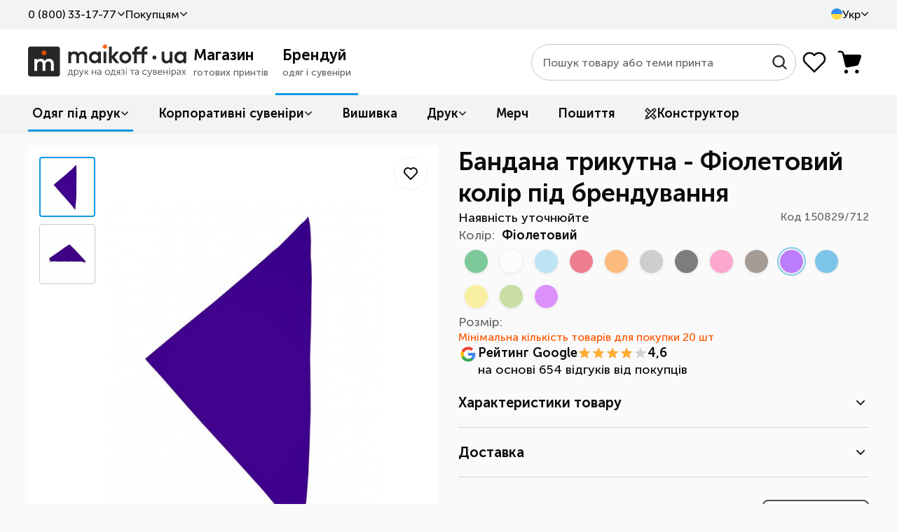

--- FILE ---
content_type: text/html; charset=UTF-8
request_url: https://maikoff.ua/ua/bandana-treugolnaya-fioletoviy.html
body_size: 55511
content:
<!DOCTYPE html><html lang="uk"><head><title>Трикутна бандана - купити в Києві та Україні | Maikoff | 150829/712</title><meta http-equiv="Content-Type" content="text/html; charset=utf-8"/><meta name="MobileOptimized" content="320"/><meta name="HandheldFriendly" content="True"/><meta name="description" content="Бронюйте трикутну бандану високої якості за низькою ціною в Maikoff ✅ Доставка по Києву та Україні ⚡"/><meta name="author" content="Maikoff" /><link rel="apple-touch-icon" sizes="180x180" href="/apple-touch-icon.png?v=1"><link rel="icon" type="image/png" sizes="32x32" href="/favicon-32x32.png?v=1"><link rel="icon" type="image/png" sizes="16x16" href="/favicon-16x16.png?v=1"><link rel="manifest" href="/site.webmanifest" crossorigin="use-credentials"><meta name="viewport" content="width=device-width, initial-scale=1, maximum-scale=5"/><meta name="format-detection" content="telephone=no"/><meta property="og:locale" content="uk_UA"/><meta property="og:title" content="Трикутна бандана - купити в Києві та Україні | Maikoff | 150829/712"/><meta property="og:description" content="Бронюйте трикутну бандану високої якості за низькою ціною в Maikoff ✅ Доставка по Києву та Україні ⚡" /><meta property="og:url" content="https://maikoff.ua/ua/bandana-treugolnaya-fioletoviy.html"/><meta property="og:type" content="product"/><meta property="og:image" content="https://maikoff.ua/uploaded/catalog/1417/big_p1417_712-2.jpg"/>    
                
        <script>(function(w,d,s,l,i){w[l]=w[l]||[];w[l].push({'gtm.start':
        new Date().getTime(),event:'gtm.js'});var f=d.getElementsByTagName(s)[0],
        j=d.createElement(s),dl=l!='dataLayer'?'&l='+l:'';j.async=true;j.src=
        'https://www.googletagmanager.com/gtm.js?id='+i+dl;f.parentNode.insertBefore(j,f);
        })(window,document,'script','dataLayer','GTM-WLMNTMV');</script>
        
        
        
        <script async src="https://www.googletagmanager.com/gtag/js?id=G-7BGVWJQY60"></script>
        <script>
          window.dataLayer = window.dataLayer || [];
          function gtag(){dataLayer.push(arguments);}
          gtag('js', new Date());
          gtag('config', 'G-7BGVWJQY60');
          gtag('config', 'AW-978629849');
        </script>
        
                                <script>
                gtag('event', 'view_item', {
                    send_to: ['G-7BGVWJQY60', 'AW-978629849'],
                    currency: 'UAH',
                    value: 136.00,
                    items: [{
                        id: 'C1417',
                        item_id: 'C1417',
                        item_name: 'Бандана трикутна Фіолетовий',
                        price: 136.00,
                        item_category: 'Одяг під друк',
                        item_variant: 'Фіолетовий',
                        google_business_vertical: 'retail'
                    }]
                });
            </script>
                    
        

    <link rel="canonical" href="https://maikoff.ua/ua/bandana-treugolnaya-zeleniy.html" id="sLinkCanonical"/><link rel="alternate" hreflang="ru-UA" href="https://maikoff.ua/bandana-treugolnaya-fioletoviy.html"/><link rel="alternate" hreflang="uk-UA" href="https://maikoff.ua/ua/bandana-treugolnaya-fioletoviy.html"/><link as="style" href="/css/smart/common.css?v=251230r1403" rel="preload"><link href="/css/smart/common.css?v=251230r1403" type="text/css" rel="stylesheet"/><link as="style" href="/css/smart/product_crit.css?v=251230r1403" rel="preload"><link href="/css/smart/product_crit.css?v=251230r1403" type="text/css" rel="stylesheet"/><script type="text/javascript">window.DISABLE_LIVESEARCH = false;window.WL_MULTISEARCH_WIDGET = true;window.sourceADLabel = '';window.msUrl = '/ua/search.html';window.msCode = '11792';window.msLang = 'uk';const sv = 'v=251230r1403ms3';const sessionID = '3emhf4s3kdtce5mme9seo7v9d2';const WLCMS_HOME_URL = '/ua/';const LABEL_SEARCH_HIST = 'Історія пошуку';const LABEL_SEARCH_CATS = 'Категорії';const LABEL_SEARCH_ITEMS = 'Товари';const LABEL_SEARCH_RSLTS = 'Всі результати пошуку';const LABEL_SEARCH_NOREST = 'За вашим запитом не знайдено жодних результатів';const LABEL_SEARCH_NORESD = 'Перевірте правильність написання або спробуйте інші ключові слова.';</script><script type="text/javascript">var _gaq = _gaq || [];(function() {var ga = document.createElement('script'); ga.type = 'text/javascript'; ga.async = true;ga.src = ('https:' == document.location.protocol ? 'https://' : 'http://') + 'stats.g.doubleclick.net/dc.js';var s = document.getElementsByTagName('script')[0]; s.parentNode.insertBefore(ga, s);})();</script><noscript><img height="1" width="1" style="display:none" src="https://www.facebook.com/tr?id=3732746350191564&ev=PageView&noscript=1" /></noscript><!-- TikTok Pixel Code Start --><script>
!function (w, d, t) {
  w.TiktokAnalyticsObject=t;var ttq=w[t]=w[t]||[];ttq.methods=["page","track","identify","instances","debug","on","off","once","ready","alias","group","enableCookie","disableCookie","holdConsent","revokeConsent","grantConsent"],ttq.setAndDefer=function(t,e){t[e]=function(){t.push([e].concat(Array.prototype.slice.call(arguments,0)))}};for(var i=0;i<ttq.methods.length;i++)ttq.setAndDefer(ttq,ttq.methods[i]);ttq.instance=function(t){for(
var e=ttq._i[t]||[],n=0;n<ttq.methods.length;n++)ttq.setAndDefer(e,ttq.methods[n]);return e},ttq.load=function(e,n){var r="https://analytics.tiktok.com/i18n/pixel/events.js",o=n&&n.partner;ttq._i=ttq._i||{},ttq._i[e]=[],ttq._i[e]._u=r,ttq._t=ttq._t||{},ttq._t[e]=+new Date,ttq._o=ttq._o||{},ttq._o[e]=n||{};n=document.createElement("script")
;n.type="text/javascript",n.async=!0,n.src=r+"?sdkid="+e+"&lib="+t;e=document.getElementsByTagName("script")[0];e.parentNode.insertBefore(n,e)};

  ttq.load('D4T999BC77UA2OOSS8PG');
  ttq.page();
}(window, document, 'ttq');
</script><!-- TikTok Pixel Code End --><style type="text/css" media="screen" rel="preload">/*html:not(.js) body:after {display: block;position: fixed;top: 0;left: 0;right: 0;bottom: 0;background-color: rgb(255,255,255);content: "";z-index: 100;}*/.mobile-menu, .themes-popup, .filters-popup {transform: translateX(-100%);}@media (max-width: 960px) {.content-box .left-box {display: none;}}</style><script type="text/javascript">
    var LangTranslation = {
        front: 'спереду',
        rear: 'на спині',
        arm: 'на рукаві',
        typeOfProductForPrint: 'Тип товару під друк',
        makeLogoPrint: 'Нанести логотип/принт',
        sizeOfPrint: 'Розмір друку',
        select: 'Виберіть',
        colorOfProd: 'Колір товару',
        quantity: 'Кількість',
        delete: 'Видалити',
        addProduct: 'Додати товар',
        r1: 'відстій!',
        r2: 'погано',
        r3: 'нормально',
        r4: 'добре',
        r5: 'супер'
    };
    var WLCMS_LANG = 'ua';
    function setInitLangInAjaxBeforeSend(jqXHR) {
       jqXHR.setRequestHeader("WLCMS-LANG", WLCMS_LANG);
    }
    function initLang(timeout) {
        if (typeof jQuery != "undefined") {
            $.ajaxSetup({
                beforeSend: function (jqXHR) {
                   setInitLangInAjaxBeforeSend(jqXHR);
                }
            });
        } else {
            setTimeout(function(){
                initLang(timeout);
            }, timeout);
        }
    }
    initLang(100);
</script></head>
<body class=" mod-catalog">                        
            <noscript><iframe src="https://www.googletagmanager.com/ns.html?id=GTM-WLMNTMV"
            height="0" width="0" style="display:none;visibility:hidden"></iframe></noscript>
            
            <div class="page-body"><header class="header-container"><div class="header-in"><div class="header-top"><div class="wr"><ul class="nav"><li class="li callback js-callback-wr"><button class="lnk warrow callback-btn js-callback">0 ​(800)​ 33-17-77</button><div class="callback-dropdown hidden-o"><div class="inner"><div class="list-phones "><ul><li><a href="tel:0800331777" class="t080"><svg width="18" height="19" viewBox="0 0 18 19" fill="none"><g clip-path="url(#clip0_5111_11886)"><path d="M18 9.5C18 14.4706 13.9706 18.5 9 18.5C4.02944 18.5 0 14.4706 0 9.5C0 4.52944 4.02944 0.5 9 0.5C13.9706 0.5 18 4.52944 18 9.5Z" fill="#6DCB7C"/><path fill-rule="evenodd" clip-rule="evenodd" d="M4 5.4375C4 5.18886 4.09877 4.9504 4.27459 4.77459C4.4504 4.59877 4.68886 4.5 4.9375 4.5H5.655C5.86842 4.49991 6.07548 4.57264 6.24196 4.70617C6.40844 4.83969 6.52439 5.02603 6.57063 5.23438L7.01813 7.24875C7.06985 7.48195 7.03061 7.7261 6.90841 7.93134C6.78622 8.13659 6.59029 8.28745 6.36063 8.35313L5.7775 8.52C5.52125 8.59313 5.37563 8.86688 5.4775 9.11375C5.84005 9.99026 6.37191 10.7867 7.04262 11.4574C7.71333 12.1281 8.50974 12.6599 9.38625 13.0225C9.63313 13.1244 9.90688 12.9788 9.98 12.7225L10.1469 12.1394C10.2125 11.9097 10.3634 11.7138 10.5687 11.5916C10.7739 11.4694 11.0181 11.4302 11.2513 11.4819L13.2656 11.9294C13.474 11.9756 13.6603 12.0916 13.7938 12.258C13.9274 12.4245 14.0001 12.6316 14 12.845V13.5625C14 13.8111 13.9012 14.0496 13.7254 14.2254C13.5496 14.4012 13.3111 14.5 13.0625 14.5H12.125C11.4069 14.5 10.7106 14.4062 10.0463 14.2312C8.65949 13.8631 7.39471 13.1348 6.38009 12.1203C5.36548 11.1058 4.63709 9.8411 4.26875 8.45437C4.08987 7.77574 3.99954 7.07681 4 6.375V5.4375Z" fill="white"/></g><defs><clipPath id="clip0_5111_11886"><rect width="18" height="18" fill="white" transform="translate(0 0.5)"/></clipPath></defs></svg><div class="tel"><span>0 ​(800)​ 33-17-77</span><div class="d">Безкоштовно по Україні</div></div></a></li><li><a href="tel:+380633443311" class="t063"><svg width="18" height="19" viewBox="0 0 18 19" fill="none"><g clip-path="url(#clip0_5111_11892)"><path d="M0.269531 9.67725C0.379884 9.57908 0.44285 9.41736 0.52393 9.29404C0.700443 9.0256 0.880371 8.76066 1.08123 8.50936C1.71471 7.71681 2.46129 7.03569 3.30091 6.46605C3.76808 6.14907 4.266 5.88059 4.78007 5.64839C4.94871 5.57222 5.11893 5.50162 5.29139 5.43458C5.35687 5.40912 5.46799 5.38989 5.51777 5.3391C5.57986 5.27576 5.54615 5.10576 5.54712 5.02391C5.54924 4.84557 5.6103 4.66075 5.67115 4.49471C5.91006 3.84264 6.51113 3.39616 7.1723 3.24798C8.25868 3.00449 9.31168 3.88989 9.48546 4.93267C9.57293 5.45633 9.36986 6.05048 9.02947 6.44729C8.50729 7.05607 7.66121 7.32029 6.89838 7.06042C6.67252 6.98346 6.43774 6.85852 6.25923 6.69959C6.18241 6.6312 6.10104 6.50627 5.98531 6.5647C5.51282 6.80335 5.07671 7.28226 4.70702 7.65168C3.41071 8.94708 2.52778 10.6379 2.11978 12.4145C2.01763 12.8593 1.96317 13.2963 1.90782 13.7466C1.88018 13.9716 1.80282 14.2518 1.86758 14.4766C1.91305 14.6344 2.07517 14.7884 2.17601 14.9145C2.45782 15.2671 2.78384 15.6753 3.15481 15.9365C3.48001 15.1455 3.97106 14.3926 4.48106 13.7101C5.68367 12.1009 7.21781 10.7823 8.98017 9.81729C9.54243 9.50942 10.1319 9.23592 10.7332 9.01354C11.007 8.91228 11.3793 8.85516 11.6253 8.70202C11.7024 8.65405 11.6803 8.55076 11.6905 8.47286C11.7157 8.28443 11.7645 8.09795 11.8463 7.92541C12.1262 7.33453 12.7117 6.83337 13.3811 6.76069C15.0274 6.58193 16.2553 8.4524 15.2637 9.84149C15.1041 10.0652 14.8932 10.2611 14.6594 10.406C14.0911 10.7583 13.3711 10.7783 12.7785 10.4786C12.6176 10.3973 12.4768 10.2945 12.3402 10.1776C12.286 10.1311 12.2172 10.04 12.1394 10.041C11.9495 10.0434 11.6662 10.2415 11.5002 10.3288C10.9296 10.6289 10.3947 10.9841 9.89323 11.389C8.42508 12.575 7.26808 14.2967 6.71056 16.1007C6.58518 16.5063 6.48765 16.9142 6.37693 17.3233C6.35525 17.4034 6.26186 17.6837 6.3251 17.7445C6.40843 17.8244 6.60768 17.8361 6.71577 17.8668C7.07889 17.9697 7.44269 18.0149 7.81144 18.0799C9.63867 18.4025 11.6197 17.9582 13.235 17.0766C16.0031 15.566 17.8044 12.4843 17.7271 9.33053C17.6879 7.73575 17.2098 6.18037 16.3683 4.82318C15.7949 3.89857 15.0148 3.07521 14.1298 2.44321C12.6622 1.39513 10.9067 0.816329 9.108 0.772314C6.84215 0.716839 4.56647 1.65773 2.93568 3.21661C2.34664 3.77968 1.82877 4.42416 1.42416 5.1334C0.624349 6.53539 0.269531 8.07521 0.269531 9.67725Z" fill="#FFCB09"/></g><defs><clipPath id="clip0_5111_11892"><rect width="18" height="18" fill="white" transform="translate(0 0.5)"/></clipPath></defs></svg><div class="tel"><span>​(063)​ 344-33-11</span></div></a></li><li><a href="tel:+380673249218" class="t067"><svg width="18" height="19" viewBox="0 0 18 19" fill="none"><path d="M8.93359 2.28247V6.3264V2.28247Z" fill="black"/><path d="M8.93359 2.28247V6.3264" stroke="#00A0FF" stroke-width="2.23113" stroke-linecap="round"/><path d="M16.3594 7.67834L12.5134 8.92799L16.3594 7.67834Z" fill="black"/><path d="M16.3594 7.67834L12.5134 8.92799" stroke="#00A0FF" stroke-width="2.23113" stroke-linecap="round"/><path d="M13.5234 16.409L11.1465 13.1374L13.5234 16.409Z" fill="black"/><path d="M13.5234 16.409L11.1465 13.1374" stroke="#00A0FF" stroke-width="2.23113" stroke-linecap="round"/><path d="M4.3418 16.409L6.71876 13.1374L4.3418 16.409Z" fill="black"/><path d="M4.3418 16.409L6.71876 13.1374" stroke="#00A0FF" stroke-width="2.23113" stroke-linecap="round"/><path d="M1.50586 7.67834L5.35186 8.92799L1.50586 7.67834Z" fill="black"/><path d="M1.50586 7.67834L5.35186 8.92799" stroke="#00A0FF" stroke-width="2.23113" stroke-linecap="round"/></svg><div class="tel"><span>​(067)​ 324-92-18</span></div></a></li></ul><div class="btns"><a href="https://t.me/maikoff_ua_bot" class="btn_social big telegram" target="_blank"><svg width="18" height="18" viewBox="0 0 18 18" fill="none"><path d="M2.24549 8.2399L5.46416 9.51748L6.71888 13.8148C6.77344 14.1051 7.10076 14.1632 7.31898 13.989L9.11923 12.4211C9.2829 12.2468 9.55567 12.2468 9.77388 12.4211L12.9925 14.9181C13.2108 15.0924 13.5381 14.9762 13.5926 14.6859L15.993 2.49079C16.0475 2.20043 15.7748 1.91008 15.502 2.02622L2.24549 7.48497C1.91817 7.60111 1.91817 8.12375 2.24549 8.2399ZM6.55523 8.87868L12.8834 4.75559C12.9925 4.69752 13.1016 4.87174 12.9925 4.92981L7.80995 10.0982C7.64629 10.2724 7.48263 10.5047 7.48263 10.7951L7.31898 12.1888C7.31898 12.363 7.04621 12.4211 6.99165 12.1888L6.337 9.63362C6.17334 9.34326 6.28246 8.99483 6.55523 8.87868Z" fill="white"/></svg>Написати в Telegram</a><a href="viber://pa?chatURI=maikoffuaprintservice" class="btn_social big viber"><svg width="18" height="18" viewBox="0 0 18 18" fill="none"><path d="M2.24549 8.2399L5.46416 9.51748L6.71888 13.8148C6.77344 14.1051 7.10076 14.1632 7.31898 13.989L9.11923 12.4211C9.2829 12.2468 9.55567 12.2468 9.77388 12.4211L12.9925 14.9181C13.2108 15.0924 13.5381 14.9762 13.5926 14.6859L15.993 2.49079C16.0475 2.20043 15.7748 1.91008 15.502 2.02622L2.24549 7.48497C1.91817 7.60111 1.91817 8.12375 2.24549 8.2399ZM6.55523 8.87868L12.8834 4.75559C12.9925 4.69752 13.1016 4.87174 12.9925 4.92981L7.80995 10.0982C7.64629 10.2724 7.48263 10.5047 7.48263 10.7951L7.31898 12.1888C7.31898 12.363 7.04621 12.4211 6.99165 12.1888L6.337 9.63362C6.17334 9.34326 6.28246 8.99483 6.55523 8.87868Z" fill="white"/></svg>Написати в Viber</a><button class="btn_social big callmeback"><svg width="18" height="18" viewBox="0 0 18 18" fill="none"><path d="M4.23283 18C3.83322 18 3.49121 17.8575 3.20681 17.5725C2.9218 17.2887 2.7793 16.947 2.7793 16.5474V1.4535C2.7793 1.0539 2.9218 0.7119 3.20681 0.4275C3.49121 0.1425 3.83322 0 4.23283 0H12.126C12.5256 0 12.8676 0.1425 13.152 0.4275C13.437 0.7119 13.5795 1.0539 13.5795 1.4535V4.4307H12.6795V3.15H3.67932V14.85H12.6795V13.5693H13.5795V16.5375C13.5795 16.9455 13.437 17.2914 13.152 17.5752C12.8676 17.8584 12.5256 18 12.126 18H4.23283Z" fill="white"/><path d="M11.6926 6.83319L11.0554 6.19599L8.07812 9.17319L11.0554 12.1504L11.6926 11.5132L9.81336 9.62319L15.1055 9.62319L15.1055 8.72319L9.81246 8.72319L11.6926 6.83319Z" fill="white"/></svg>Передзвоніть мені</button></div><div class="schedule">Пишіть, дзвоніть Пн-Пт 9<sup>00</sup>-18<sup>00</sup></div></div><div class="form hidden"><form action="/ua/obratniy-zvonok.html" id="qCallbackForm" method="POST"><label>Мій номер телефону</label><input type="tel" name="phone" class="input-xl input-fx inputmask" placeholder="+38 ___ ___-__-__"/><button class="btn btn-sec" type="submit" disabled><span class="in"><svg width="18" height="19" viewBox="0 0 18 19" fill="none"><g clip-path="url(#clip0_5129_8974)"><path d="M4.23283 18.5C3.83322 18.5 3.49121 18.3575 3.20681 18.0725C2.9218 17.7887 2.7793 17.447 2.7793 17.0474V1.9535C2.7793 1.5539 2.9218 1.2119 3.20681 0.9275C3.49121 0.6425 3.83322 0.5 4.23283 0.5H12.126C12.5256 0.5 12.8676 0.6425 13.152 0.9275C13.437 1.2119 13.5795 1.5539 13.5795 1.9535V4.9307H12.6795V3.65H3.67932V15.35H12.6795V14.0693H13.5795V17.0375C13.5795 17.4455 13.437 17.7914 13.152 18.0752C12.8676 18.3584 12.5256 18.5 12.126 18.5H4.23283Z" fill="white"/><path d="M11.6926 7.33319L11.0554 6.69599L8.07812 9.67319L11.0554 12.6504L11.6926 12.0132L9.81336 10.1232L15.1055 10.1232L15.1055 9.22319L9.81246 9.22319L11.6926 7.33319Z" fill="white"/></g><defs><clipPath id="clip0_5129_8974"><rect width="18" height="18" fill="white" transform="translate(0 0.5)"/></clipPath></defs></svg>Передзвонити</span></button><div class="btn_wr"><button class="cancel" type="reset">Назад</button></div></form></div><div class="result hidden"><label>Дякую за заявку!</label><p>Найближчим часом<br/>ми передзвонимо Вам</p></div></div></div></li><li class="li"><span class="lnk warrow js_dd js_dd-hvr">Покупцям<ul class="dropdown"><li><a class="lnk" href="/ua/contacts.html">Контакти</a></li><li><a class="lnk" href="/ua/dostavka-i-oplata.html">Доставка та оплата</a></li><li><a class="lnk" href="/ua/obmen-i-vozvrat.html">Обмін та повернення</a></li><li><a class="lnk" href="/ua/trebovaniya-k-maketam.html">Вимоги до макетів</a></li><li><a class="lnk" href="/ua/about.html">Про компанію</a></li><li><a class="lnk" href="/ua/novosti.html">Статті</a></li><li><a class="lnk" href="/ua/podarunkovi-kartky.html">Подарункові сертифікати</a></li><li><a class="lnk" href="/ua/boks-zi-zrazkamy.html">Бокс зі зразками</a></li><li><a class="lnk" href="/ua/rozrobka-dyzaynu.html">Розробка дизайну</a></li></ul></span></li><div class="li langs"><span class="lnk warrow js_dd js_dd-hvr"><svg width="16" height="16" viewBox="0 0 16 16" fill="none"><g clip-path="url(#clip0_5142_2511)"><path d="M8 16C12.4183 16 16 12.4183 16 8C16 3.58172 12.4183 0 8 0C3.58172 0 0 3.58172 0 8C0 12.4183 3.58172 16 8 16Z" fill="#FFDA44"/><path d="M0 8C0 3.58175 3.58175 0 8 0C12.4183 0 16 3.58175 16 8" fill="#338AF3"/></g><defs><clipPath id="clip0_5142_2511"><rect width="16" height="16" fill="white"/></clipPath></defs></svg>Укр<ul class="dropdown"><li><span class="ln active" title="Українська"><svg width="16" height="16" viewBox="0 0 16 16" fill="none"><g clip-path="url(#clip0_5142_2511)"><path d="M8 16C12.4183 16 16 12.4183 16 8C16 3.58172 12.4183 0 8 0C3.58172 0 0 3.58172 0 8C0 12.4183 3.58172 16 8 16Z" fill="#FFDA44"/><path d="M0 8C0 3.58175 3.58175 0 8 0C12.4183 0 16 3.58175 16 8" fill="#338AF3"/></g><defs><clipPath id="clip0_5142_2511"><rect width="16" height="16" fill="white"/></clipPath></defs></svg>Укр<svg width="14" height="14" viewBox="0 0 14 14" fill="none"><path d="M10.5 4.66656L5.8333 9.33323L3.49996 7.14574" stroke="#0B0B0B" stroke-width="1.4" stroke-linecap="square" stroke-linejoin="round"/></svg></span></li><li><a class="langs-ru" href="/bandana-treugolnaya-fioletoviy.html"><span class="ln" title="Русский"><svg width="16" height="16"></svg>Рус<svg width="14" height="14"></svg></span></a></li></ul></span></div></ul></div></div><div class="wr header-middle"><div class="logo standart-200-42"><div class="icon-nav"><span></span><span></span><span></span></div><a href="/ua/" class="logo_wr"><img src="/uploaded/sitelogo/maikoff_logo.svg" alt="Maikoff.ua Друк на одязі та сувенірах" width="134" height="28"></a></div><div class="root_menu"><div class="root_menu_item menu-prints " data-root="shop" data-url="/ua/b2c.html"><a href="/ua/b2c.html"><div class="t">Магазин</div><div class="d">готових принтів</div></a></div><div class="root_menu_item menu-shop active" data-root="branding" data-url="/ua/b2b.html"><a href="/ua/b2b.html"><div class="t">Брендуй</div><div class="d">одяг і сувеніри</div></a></div></div><div class="right"><div class="search live"><div class="form"><form class="search_wr wlmultisearch"  action="/ua/search.html" method="GET" id="qSearchForm"><input autocomplete="off" type="search" class="input-search live" name="stext" id="qSearchText" placeholder="Пошук товару або теми принта" value=""><button class="btn-find" type="submit"><svg width="25" height="24" viewBox="0 0 25 24" fill="none"><path d="M11.0885 2.1002C15.768 2.1002 19.5767 5.90379 19.5768 10.5865C19.5768 12.6124 18.862 14.4742 17.6725 15.9361L22.1451 20.4078C22.4833 20.7446 22.4833 21.299 22.1481 21.6373L22.149 21.6383C21.9781 21.8142 21.7507 21.9 21.5299 21.9C21.3016 21.9 21.0787 21.8057 20.9137 21.6432L20.9127 21.6412L16.4381 17.1686C14.9766 18.3576 13.1154 19.0729 11.0885 19.0729C6.40902 19.0727 2.60022 15.2642 2.60022 10.5865C2.60033 5.90819 6.40484 2.10039 11.0885 2.1002ZM11.0836 3.84922C7.36985 3.84938 4.34447 6.86922 4.34436 10.5865C4.34436 14.3025 7.36998 17.3277 11.0836 17.3287C14.8012 17.3287 17.8219 14.2988 17.8219 10.5865C17.8218 6.87377 14.8014 3.84922 11.0836 3.84922Z" fill="#272727" stroke="#272727" stroke-width="0.6"/></svg></button><div class="btn-clear"><svg width="25" height="24" viewBox="0 0 25 24" fill="none"><path fill-rule="evenodd" clip-rule="evenodd" d="M5.33194 4.82989C5.82009 4.34174 6.61155 4.34174 7.0997 4.82989L12.5015 10.2317L17.9034 4.82989C18.3915 4.34174 19.183 4.34174 19.6711 4.82989C20.1593 5.31805 20.1593 6.1095 19.6711 6.59766L14.2693 11.9995L19.6711 17.4013C20.1593 17.8895 20.1593 18.6809 19.6711 19.1691C19.183 19.6572 18.3915 19.6572 17.9034 19.1691L12.5015 13.7673L7.0997 19.1691C6.61155 19.6572 5.82009 19.6572 5.33194 19.1691C4.84378 18.6809 4.84378 17.8895 5.33194 17.4013L10.7338 11.9995L5.33194 6.59766C4.84378 6.1095 4.84378 5.31805 5.33194 4.82989Z" fill="#686868"/></svg></div><div class="btn-close"><svg width="24" height="24" viewBox="0 0 24 24" fill="none"><path fill-rule="evenodd" clip-rule="evenodd" d="M4.83194 4.82986C5.32009 4.34171 6.11155 4.34171 6.5997 4.82986L12.0015 10.2317L17.4034 4.82986C17.8915 4.34171 18.683 4.34171 19.1711 4.82986C19.6593 5.31802 19.6593 6.10947 19.1711 6.59763L13.7693 11.9995L19.1711 17.4013C19.6593 17.8894 19.6593 18.6809 19.1711 19.1691C18.683 19.6572 17.8915 19.6572 17.4034 19.1691L12.0015 13.7672L6.5997 19.1691C6.11155 19.6572 5.32009 19.6572 4.83194 19.1691C4.34378 18.6809 4.34378 17.8894 4.83194 17.4013L10.2338 11.9995L4.83194 6.59763C4.34378 6.10947 4.34378 5.31802 4.83194 4.82986Z" fill="#0B0B0B"/></svg></div><div class="search_results"></div></form></div></div><div class="btns"><div id="favorites" class="favorites-bar"><a href="#" class="header__btn btn-fav " data-href="/ua/wishlist.html" style="cursor:default"><svg width="40" height="40" viewBox="0 0 40 40" fill="none"><path d="M32.5002 20.9536L20.0002 33.3336L7.50018 20.9536C6.67569 20.1513 6.02625 19.187 5.59276 18.1214C5.15926 17.0557 4.95111 15.9119 4.98141 14.7618C5.0117 13.6118 5.27978 12.4805 5.76877 11.4392C6.25776 10.3979 6.95707 9.46905 7.82265 8.71126C8.68824 7.95347 9.70135 7.38311 10.7982 7.0361C11.895 6.68908 13.0519 6.57293 14.1958 6.69496C15.3397 6.81699 16.446 7.17456 17.445 7.74514C18.4439 8.31572 19.3139 9.08696 20.0002 10.0103C20.6894 9.09366 21.5604 8.32916 22.5587 7.76464C23.5569 7.20011 24.661 6.84771 25.8017 6.72949C26.9425 6.61128 28.0953 6.72979 29.1881 7.07761C30.281 7.42544 31.2902 7.99508 32.1528 8.7509C33.0153 9.50672 33.7126 10.4324 34.2009 11.4701C34.6892 12.5078 34.9581 13.6351 34.9907 14.7815C35.0233 15.9278 34.8189 17.0686 34.3904 18.1324C33.9619 19.1961 33.3184 20.16 32.5002 20.9636" stroke="#0B0B0B" stroke-width="2.5" stroke-linecap="round" stroke-linejoin="round"/></svg><span class="title">Обрані товари</span></a></div><button class="btn-basket header__btn" aria-label="Кошик товарів" disabled><span class="cnt">0</span></button></div></div></div><div class="header-bottom"><div class="wr"><nav class="desktop-menu"><ul class="bottom_root"><li data-root="shop" class="first level-more prints"><a href="/ua/odezhda-s-printami.html" class="warrow"><svg width="18" height="18" viewBox="0 0 18 18" fill="none"><path d="M8.80001 3.92493V3.95192M3.95193 8.80001H3.92493M12.2471 5.3529L12.228 5.37199M5.3721 12.2279L5.35301 12.247M5.3721 5.37168L5.35301 5.35259M8.7998 16.5996C4.49209 16.5996 1 13.1075 1 8.7998C1 4.49209 4.49209 1 8.7998 1C13.1075 1 16.5996 4.49209 16.5996 8.7998C16.5996 10.1112 15.3879 10.9837 14.0765 10.9837H13.5674C13.3045 10.9837 13.0453 11.045 12.8102 11.1625C11.9738 11.5807 11.6348 12.5978 12.053 13.4342C12.1705 13.6693 12.2317 13.9285 12.2317 14.1914V14.3451C12.2317 15.2393 11.7299 16.0861 10.8676 16.3226C10.209 16.5032 9.51567 16.5996 8.7998 16.5996Z" stroke="#0B0B0B" stroke-width="1.5" stroke-linecap="round" stroke-linejoin="round"/></svg>Теми принтів</a><div class="dropdown"><div class="container stacks"><div class="catalog-menu"><div class="stack full-stack 46" ><div class="head"></div><div class="cols"><ul><li class="no_dec level-on"><a href="/ua/odezhda-s-printami/ukrainskaya-simvolika.html" class="label-link  warrow warrow--r" data-link="/ua/odezhda-s-printami/ukrainskaya-simvolika.html">Українська символіка</a><div class="catalog-menu"><div class="stack full-stack sublevel 13" ><div class="head"><div class="lnk return xpr warrow warrow--l">Назад</div><a href="/ua/odezhda-s-printami/ukrainskaya-simvolika.html" class="lnk subtitle">Українська символіка</a></div><div class="cols"><ul><li class="no_dec "><a href="/ua/odezhda-s-printami/kids-of-war.html" class="label-link  " data-link="/ua/odezhda-s-printami/kids-of-war.html">Kids of War</a></li><li class="no_dec "><a href="/ua/odezhda-s-printami/stand-with-ukraine.html" class="label-link  " data-link="/ua/odezhda-s-printami/stand-with-ukraine.html">Stand With Ukraine</a></li><li class="no_dec "><a href="/ua/odezhda-s-printami/stop-war.html" class="label-link  " data-link="/ua/odezhda-s-printami/stop-war.html">Stop War</a></li><li class="no_dec "><a href="/ua/odezhda-s-printami/ornamenti.html" class="label-link  " data-link="/ua/odezhda-s-printami/ornamenti.html">Вишиванки</a></li><li class="no_dec "><a href="/ua/odezhda-s-printami/trizub.html" class="label-link  " data-link="/ua/odezhda-s-printami/trizub.html">Герб</a></li><li class="no_dec "><a href="/ua/odezhda-s-printami/gumor-poukrayinski.html" class="label-link  " data-link="/ua/odezhda-s-printami/gumor-poukrayinski.html">Гумор по-українськи</a></li><li class="no_dec "><a href="/ua/odezhda-s-printami/dobrogo-vechora-mi-z-ukrayini.html" class="label-link  " data-link="/ua/odezhda-s-printami/dobrogo-vechora-mi-z-ukrayini.html">Доброго вечора, ми з України</a></li><li class="no_dec "><a href="/ua/odezhda-s-printami/kozakam-ta-kozachkam.html" class="label-link  " data-link="/ua/odezhda-s-printami/kozakam-ta-kozachkam.html">Козаки</a></li><li class="no_dec "><a href="/ua/odezhda-s-printami/prapor-ukrayini.html" class="label-link  " data-link="/ua/odezhda-s-printami/prapor-ukrayini.html">Прапор України</a></li><li class="no_dec "><a href="/ua/odezhda-s-printami/krilati-vislovi.html" class="label-link  " data-link="/ua/odezhda-s-printami/krilati-vislovi.html">Приказки та прислів&#039;я</a></li><li class="no_dec "><a href="/ua/odezhda-s-printami/slava-ukrayini-221206135013.html" class="label-link  " data-link="/ua/odezhda-s-printami/slava-ukrayini-221206135013.html">Слава Україні</a></li></ul><ul><li class="no_dec "><a href="/ua/odezhda-s-printami/suveniri-z-ukrayini.html" class="label-link  " data-link="/ua/odezhda-s-printami/suveniri-z-ukrayini.html">Сувеніри з України</a></li><li class="no_dec "><a href="/ua/odezhda-s-printami/ya-ukrayinets.html" class="label-link  " data-link="/ua/odezhda-s-printami/ya-ukrayinets.html">Я - українець!</a></li></ul></div></div></div></li><li class="no_dec "><a href="/ua/odezhda-s-printami/eco.html" class="label-link  " data-link="/ua/odezhda-s-printami/eco.html">ECO</a></li><li class="no_dec "><a href="/ua/odezhda-s-printami/sale-aktsii.html" class="label-link  " data-link="/ua/odezhda-s-printami/sale-aktsii.html">SALE (Акції)</a></li><li class="no_dec "><a href="/ua/odezhda-s-printami/lyuminestsentnie.html" class="label-link  " data-link="/ua/odezhda-s-printami/lyuminestsentnie.html">Люмінесцентні</a></li><li class="no_dec "><a href="/ua/odezhda-s-printami/swag.html" class="label-link  " data-link="/ua/odezhda-s-printami/swag.html">SWAG</a></li><li class="no_dec level-on"><a href="/ua/odezhda-s-printami/avtomobilnie.html" class="label-link  warrow warrow--r" data-link="/ua/odezhda-s-printami/avtomobilnie.html">Автомобільні</a><div class="catalog-menu"><div class="stack full-stack sublevel 37" ><div class="head"><div class="lnk return xpr warrow warrow--l">Назад</div><a href="/ua/odezhda-s-printami/avtomobilnie.html" class="lnk subtitle">Автомобільні</a></div><div class="cols"><ul><li class="no_dec "><a href="/ua/odezhda-s-printami/audi.html" class="label-link  " data-link="/ua/odezhda-s-printami/audi.html">Audi</a></li><li class="no_dec "><a href="/ua/odezhda-s-printami/bmw.html" class="label-link  " data-link="/ua/odezhda-s-printami/bmw.html">BMW</a></li><li class="no_dec "><a href="/ua/odezhda-s-printami/chevrolet.html" class="label-link  " data-link="/ua/odezhda-s-printami/chevrolet.html">Chevrolet</a></li><li class="no_dec "><a href="/ua/odezhda-s-printami/chrysler.html" class="label-link  " data-link="/ua/odezhda-s-printami/chrysler.html">Chrysler</a></li><li class="no_dec "><a href="/ua/odezhda-s-printami/citroen.html" class="label-link  " data-link="/ua/odezhda-s-printami/citroen.html">Citroen</a></li><li class="no_dec "><a href="/ua/odezhda-s-printami/daewoo.html" class="label-link  " data-link="/ua/odezhda-s-printami/daewoo.html">Daewoo</a></li><li class="no_dec "><a href="/ua/odezhda-s-printami/ferrari.html" class="label-link  " data-link="/ua/odezhda-s-printami/ferrari.html">Ferrari</a></li><li class="no_dec "><a href="/ua/odezhda-s-printami/fiat.html" class="label-link  " data-link="/ua/odezhda-s-printami/fiat.html">Fiat</a></li><li class="no_dec "><a href="/ua/odezhda-s-printami/ford.html" class="label-link  " data-link="/ua/odezhda-s-printami/ford.html">Ford</a></li><li class="no_dec "><a href="/ua/odezhda-s-printami/honda.html" class="label-link  " data-link="/ua/odezhda-s-printami/honda.html">Honda</a></li><li class="no_dec "><a href="/ua/odezhda-s-printami/dodge.html" class="label-link  " data-link="/ua/odezhda-s-printami/dodge.html">Dodge</a></li></ul><ul><li class="no_dec "><a href="/ua/odezhda-s-printami/hummer.html" class="label-link  " data-link="/ua/odezhda-s-printami/hummer.html">Hummer</a></li><li class="no_dec "><a href="/ua/odezhda-s-printami/hyundai.html" class="label-link  " data-link="/ua/odezhda-s-printami/hyundai.html">Hyundai</a></li><li class="no_dec "><a href="/ua/odezhda-s-printami/infiniti.html" class="label-link  " data-link="/ua/odezhda-s-printami/infiniti.html">Infiniti</a></li><li class="no_dec "><a href="/ua/odezhda-s-printami/jaguar.html" class="label-link  " data-link="/ua/odezhda-s-printami/jaguar.html">Jaguar</a></li><li class="no_dec "><a href="/ua/odezhda-s-printami/jeep.html" class="label-link  " data-link="/ua/odezhda-s-printami/jeep.html">Jeep</a></li><li class="no_dec "><a href="/ua/odezhda-s-printami/kia.html" class="label-link  " data-link="/ua/odezhda-s-printami/kia.html">Kia</a></li><li class="no_dec "><a href="/ua/odezhda-s-printami/lada.html" class="label-link  " data-link="/ua/odezhda-s-printami/lada.html">Lada</a></li><li class="no_dec "><a href="/ua/odezhda-s-printami/lamborghini.html" class="label-link  " data-link="/ua/odezhda-s-printami/lamborghini.html">Lamborghini</a></li><li class="no_dec "><a href="/ua/odezhda-s-printami/land-rover.html" class="label-link  " data-link="/ua/odezhda-s-printami/land-rover.html">Land rover</a></li><li class="no_dec "><a href="/ua/odezhda-s-printami/lexus.html" class="label-link  " data-link="/ua/odezhda-s-printami/lexus.html">Lexus</a></li><li class="no_dec "><a href="/ua/odezhda-s-printami/lincoln.html" class="label-link  " data-link="/ua/odezhda-s-printami/lincoln.html">Lincoln</a></li></ul><ul><li class="no_dec "><a href="/ua/odezhda-s-printami/mazda.html" class="label-link  " data-link="/ua/odezhda-s-printami/mazda.html">Mazda</a></li><li class="no_dec "><a href="/ua/odezhda-s-printami/mercedes.html" class="label-link  " data-link="/ua/odezhda-s-printami/mercedes.html">Mercedes</a></li><li class="no_dec "><a href="/ua/odezhda-s-printami/nissan.html" class="label-link  " data-link="/ua/odezhda-s-printami/nissan.html">Nissan</a></li><li class="no_dec "><a href="/ua/odezhda-s-printami/opel.html" class="label-link  " data-link="/ua/odezhda-s-printami/opel.html">Opel</a></li><li class="no_dec "><a href="/ua/odezhda-s-printami/peugeot.html" class="label-link  " data-link="/ua/odezhda-s-printami/peugeot.html">Peugeot</a></li><li class="no_dec "><a href="/ua/odezhda-s-printami/porsche.html" class="label-link  " data-link="/ua/odezhda-s-printami/porsche.html">Porsche</a></li><li class="no_dec "><a href="/ua/odezhda-s-printami/renault.html" class="label-link  " data-link="/ua/odezhda-s-printami/renault.html">Renault</a></li><li class="no_dec "><a href="/ua/odezhda-s-printami/seat.html" class="label-link  " data-link="/ua/odezhda-s-printami/seat.html">Seat</a></li><li class="no_dec "><a href="/ua/odezhda-s-printami/skoda.html" class="label-link  " data-link="/ua/odezhda-s-printami/skoda.html">Skoda</a></li><li class="no_dec "><a href="/ua/odezhda-s-printami/smart.html" class="label-link  " data-link="/ua/odezhda-s-printami/smart.html">Smart</a></li><li class="no_dec "><a href="/ua/odezhda-s-printami/subaru.html" class="label-link  " data-link="/ua/odezhda-s-printami/subaru.html">Subaru</a></li></ul><ul><li class="no_dec "><a href="/ua/odezhda-s-printami/toyota.html" class="label-link  " data-link="/ua/odezhda-s-printami/toyota.html">Toyota</a></li><li class="no_dec "><a href="/ua/odezhda-s-printami/volkswagen.html" class="label-link  " data-link="/ua/odezhda-s-printami/volkswagen.html">Volkswagen</a></li><li class="no_dec "><a href="/ua/odezhda-s-printami/drift.html" class="label-link  " data-link="/ua/odezhda-s-printami/drift.html">Drift</a></li><li class="no_dec "><a href="/ua/odezhda-s-printami/tuning.html" class="label-link  " data-link="/ua/odezhda-s-printami/tuning.html">Тюнінг</a></li></ul></div></div></div></li><li class="no_dec level-on"><a href="/ua/odezhda-s-printami/alkogol.html" class="label-link  warrow warrow--r" data-link="/ua/odezhda-s-printami/alkogol.html">Алкоголь</a><div class="catalog-menu"><div class="stack full-stack sublevel 2" ><div class="head"><div class="lnk return xpr warrow warrow--l">Назад</div><a href="/ua/odezhda-s-printami/alkogol.html" class="lnk subtitle">Алкоголь</a></div><div class="cols"><ul><li class="no_dec "><a href="/ua/odezhda-s-printami/puvo.html" class="label-link  " data-link="/ua/odezhda-s-printami/puvo.html">Пиво</a></li><li class="no_dec "><a href="/ua/odezhda-s-printami/prosekko.html" class="label-link  " data-link="/ua/odezhda-s-printami/prosekko.html">Просекко</a></li></ul></div></div></div></li><li class="no_dec level-on"><a href="/ua/odezhda-s-printami/anime.html" class="label-link  warrow warrow--r" data-link="/ua/odezhda-s-printami/anime.html">Аніме</a><div class="catalog-menu"><div class="stack full-stack sublevel 15" ><div class="head"><div class="lnk return xpr warrow warrow--l">Назад</div><a href="/ua/odezhda-s-printami/anime.html" class="lnk subtitle">Аніме</a></div><div class="cols"><ul><li class="no_dec "><a href="/ua/odezhda-s-printami/berserk.html" class="label-link  " data-link="/ua/odezhda-s-printami/berserk.html">Berserk</a></li><li class="no_dec "><a href="/ua/odezhda-s-printami/dan-da-dan.html" class="label-link  " data-link="/ua/odezhda-s-printami/dan-da-dan.html">Dan Da Dan</a></li><li class="no_dec "><a href="/ua/odezhda-s-printami/death-note.html" class="label-link  " data-link="/ua/odezhda-s-printami/death-note.html">Death Note</a></li><li class="no_dec "><a href="/ua/odezhda-s-printami/demon-slayer.html" class="label-link  " data-link="/ua/odezhda-s-printami/demon-slayer.html">Demon Slayer</a></li><li class="no_dec "><a href="/ua/odezhda-s-printami/evangelion.html" class="label-link  " data-link="/ua/odezhda-s-printami/evangelion.html">Evangelion</a></li><li class="no_dec "><a href="/ua/odezhda-s-printami/fairy-tail.html" class="label-link  " data-link="/ua/odezhda-s-printami/fairy-tail.html">Fairy Tail</a></li><li class="no_dec "><a href="/ua/odezhda-s-printami/hunter-x-hunter.html" class="label-link  " data-link="/ua/odezhda-s-printami/hunter-x-hunter.html">Hunter x hunter</a></li><li class="no_dec "><a href="/ua/odezhda-s-printami/jojo.html" class="label-link  " data-link="/ua/odezhda-s-printami/jojo.html">Jojo</a></li><li class="no_dec "><a href="/ua/odezhda-s-printami/naruto.html" class="label-link  " data-link="/ua/odezhda-s-printami/naruto.html">Naruto</a></li><li class="no_dec "><a href="/ua/odezhda-s-printami/one-piece.html" class="label-link  " data-link="/ua/odezhda-s-printami/one-piece.html">One Piece</a></li><li class="no_dec "><a href="/ua/odezhda-s-printami/one-punch-man.html" class="label-link  " data-link="/ua/odezhda-s-printami/one-punch-man.html">One Punch Man</a></li></ul><ul><li class="no_dec "><a href="/ua/odezhda-s-printami/sailor-moon.html" class="label-link  " data-link="/ua/odezhda-s-printami/sailor-moon.html">Sailor Moon</a></li><li class="no_dec "><a href="/ua/odezhda-s-printami/tokyo-ghoul.html" class="label-link  " data-link="/ua/odezhda-s-printami/tokyo-ghoul.html">Tokyo Ghoul</a></li><li class="no_dec "><a href="/ua/odezhda-s-printami/ataka-titanov.html" class="label-link  " data-link="/ua/odezhda-s-printami/ataka-titanov.html">Атака титанів</a></li><li class="no_dec "><a href="/ua/odezhda-s-printami/blich.html" class="label-link  " data-link="/ua/odezhda-s-printami/blich.html">Бліч</a></li></ul></div></div></div></li><li class="no_dec level-on"><a href="/ua/odezhda-s-printami/baykeram.html" class="label-link  warrow warrow--r" data-link="/ua/odezhda-s-printami/baykeram.html">Байкерам</a><div class="catalog-menu"><div class="stack full-stack sublevel 1" ><div class="head"><div class="lnk return xpr warrow warrow--l">Назад</div><a href="/ua/odezhda-s-printami/baykeram.html" class="lnk subtitle">Байкерам</a></div><div class="cols"><ul><li class="no_dec "><a href="/ua/odezhda-s-printami/cherep.html" class="label-link  " data-link="/ua/odezhda-s-printami/cherep.html">Череп</a></li></ul></div></div></div></li><li class="no_dec "><a href="/ua/odezhda-s-printami/beremennim.html" class="label-link  " data-link="/ua/odezhda-s-printami/beremennim.html">Вагітним</a></li><li class="no_dec level-on"><a href="/ua/odezhda-s-printami/vidatni-ukrayintsi.html" class="label-link  warrow warrow--r" data-link="/ua/odezhda-s-printami/vidatni-ukrayintsi.html">Видатні українці</a><div class="catalog-menu"><div class="stack full-stack sublevel 3" ><div class="head"><div class="lnk return xpr warrow warrow--l">Назад</div><a href="/ua/odezhda-s-printami/vidatni-ukrayintsi.html" class="lnk subtitle">Видатні українці</a></div><div class="cols"><ul><li class="no_dec "><a href="/ua/odezhda-s-printami/volodimir-zelenskiy.html" class="label-link  " data-link="/ua/odezhda-s-printami/volodimir-zelenskiy.html">Володимир Зеленський</a></li><li class="no_dec "><a href="/ua/odezhda-s-printami/stepan-bandera.html" class="label-link  " data-link="/ua/odezhda-s-printami/stepan-bandera.html">Степан Бандера</a></li><li class="no_dec "><a href="/ua/odezhda-s-printami/taras-shevchenko.html" class="label-link  " data-link="/ua/odezhda-s-printami/taras-shevchenko.html">Тарас Шевченко</a></li></ul></div></div></div></li></ul><ul><li class="no_dec "><a href="/ua/odezhda-s-printami/ukrainska-vishivka.html" class="label-link  " data-link="/ua/odezhda-s-printami/ukrainska-vishivka.html">Вишивка</a></li><li class="no_dec level-on"><a href="/ua/odezhda-s-printami/izvestnie-brendi.html" class="label-link  warrow warrow--r" data-link="/ua/odezhda-s-printami/izvestnie-brendi.html">Відомі бренди</a><div class="catalog-menu"><div class="stack full-stack sublevel 3" ><div class="head"><div class="lnk return xpr warrow warrow--l">Назад</div><a href="/ua/odezhda-s-printami/izvestnie-brendi.html" class="lnk subtitle">Відомі бренди</a></div><div class="cols"><ul><li class="no_dec "><a href="/ua/odezhda-s-printami/obey.html" class="label-link  " data-link="/ua/odezhda-s-printami/obey.html">OBEY</a></li><li class="no_dec "><a href="/ua/odezhda-s-printami/nasa.html" class="label-link  " data-link="/ua/odezhda-s-printami/nasa.html">Nasa</a></li><li class="no_dec "><a href="/ua/odezhda-s-printami/supreme-200526164941.html" class="label-link  " data-link="/ua/odezhda-s-printami/supreme-200526164941.html">SUPREME</a></li></ul></div></div></div></li><li class="no_dec level-on"><a href="/ua/odezhda-s-printami/yzvestnie-lyud.html" class="label-link  warrow warrow--r" data-link="/ua/odezhda-s-printami/yzvestnie-lyud.html">Відомі люди</a><div class="catalog-menu"><div class="stack full-stack sublevel 6" ><div class="head"><div class="lnk return xpr warrow warrow--l">Назад</div><a href="/ua/odezhda-s-printami/yzvestnie-lyud.html" class="lnk subtitle">Відомі люди</a></div><div class="cols"><ul><li class="no_dec "><a href="/ua/odezhda-s-printami/messi.html" class="label-link  " data-link="/ua/odezhda-s-printami/messi.html">Мессі</a></li><li class="no_dec "><a href="/ua/odezhda-s-printami/pablo-eskobar.html" class="label-link  " data-link="/ua/odezhda-s-printami/pablo-eskobar.html">Пабло Ескобар</a></li><li class="no_dec "><a href="/ua/odezhda-s-printami/cs-ronaldo.html" class="label-link  " data-link="/ua/odezhda-s-printami/cs-ronaldo.html">Роналдо</a></li><li class="no_dec "><a href="/ua/odezhda-s-printami/tramp.html" class="label-link  " data-link="/ua/odezhda-s-printami/tramp.html">Трамп</a></li><li class="no_dec "><a href="/ua/odezhda-s-printami/usk.html" class="label-link  " data-link="/ua/odezhda-s-printami/usk.html">Усик</a></li><li class="no_dec "><a href="/ua/odezhda-s-printami/shvartsneger.html" class="label-link  " data-link="/ua/odezhda-s-printami/shvartsneger.html">Шварценеггер</a></li></ul></div></div></div></li><li class="no_dec level-on"><a href="/ua/odezhda-s-printami/voennie.html" class="label-link  warrow warrow--r" data-link="/ua/odezhda-s-printami/voennie.html">Військові</a><div class="catalog-menu"><div class="stack full-stack sublevel 1" ><div class="head"><div class="lnk return xpr warrow warrow--l">Назад</div><a href="/ua/odezhda-s-printami/voennie.html" class="lnk subtitle">Військові</a></div><div class="cols"><ul><li class="no_dec "><a href="/ua/odezhda-s-printami/azov.html" class="label-link  " data-link="/ua/odezhda-s-printami/azov.html">Азов</a></li></ul></div></div></div></li><li class="no_dec level-on"><a href="/ua/odezhda-s-printami/geymerskie.html" class="label-link  warrow warrow--r" data-link="/ua/odezhda-s-printami/geymerskie.html">Геймерські</a><div class="catalog-menu"><div class="stack full-stack sublevel 24" ><div class="head"><div class="lnk return xpr warrow warrow--l">Назад</div><a href="/ua/odezhda-s-printami/geymerskie.html" class="lnk subtitle">Геймерські</a></div><div class="cols"><ul><li class="no_dec "><a href="/ua/odezhda-s-printami/among-us.html" class="label-link  " data-link="/ua/odezhda-s-printami/among-us.html">Among us</a></li><li class="no_dec "><a href="/ua/odezhda-s-printami/brawl-stars.html" class="label-link  " data-link="/ua/odezhda-s-printami/brawl-stars.html">Brawl Stars</a></li><li class="no_dec "><a href="/ua/odezhda-s-printami/call-of-duty.html" class="label-link  " data-link="/ua/odezhda-s-printami/call-of-duty.html">Call of Duty</a></li><li class="no_dec "><a href="/ua/odezhda-s-printami/counter-strike-game.html" class="label-link  " data-link="/ua/odezhda-s-printami/counter-strike-game.html">Counter-Strike</a></li><li class="no_dec "><a href="/ua/odezhda-s-printami/cyberpunk-2077.html" class="label-link  " data-link="/ua/odezhda-s-printami/cyberpunk-2077.html">Cyberpunk 2077</a></li><li class="no_dec "><a href="/ua/odezhda-s-printami/doodle-jump.html" class="label-link  " data-link="/ua/odezhda-s-printami/doodle-jump.html">Doodle Jump</a></li><li class="no_dec "><a href="/ua/odezhda-s-printami/dota-2.html" class="label-link  " data-link="/ua/odezhda-s-printami/dota-2.html">Dota 2</a></li><li class="no_dec "><a href="/ua/odezhda-s-printami/fallout.html" class="label-link  " data-link="/ua/odezhda-s-printami/fallout.html">Fallout</a></li><li class="no_dec "><a href="/ua/odezhda-s-printami/five-nights-at-freddys.html" class="label-link  " data-link="/ua/odezhda-s-printami/five-nights-at-freddys.html">Five Nights at Freddy&#039;s</a></li><li class="no_dec "><a href="/ua/odezhda-s-printami/fortnite.html" class="label-link  " data-link="/ua/odezhda-s-printami/fortnite.html">Fortnite</a></li><li class="no_dec "><a href="/ua/odezhda-s-printami/genshion-impact.html" class="label-link  " data-link="/ua/odezhda-s-printami/genshion-impact.html">Genshion impact</a></li></ul><ul><li class="no_dec "><a href="/ua/odezhda-s-printami/league-of-legends.html" class="label-link  " data-link="/ua/odezhda-s-printami/league-of-legends.html">League of Legends</a></li><li class="no_dec "><a href="/ua/odezhda-s-printami/gta.html" class="label-link  " data-link="/ua/odezhda-s-printami/gta.html">GTA</a></li><li class="no_dec "><a href="/ua/odezhda-s-printami/helldivers.html" class="label-link  " data-link="/ua/odezhda-s-printami/helldivers.html">Helldivers</a></li><li class="no_dec "><a href="/ua/odezhda-s-printami/hollow-knight.html" class="label-link  " data-link="/ua/odezhda-s-printami/hollow-knight.html">Hollow Knight</a></li><li class="no_dec "><a href="/ua/odezhda-s-printami/mortal-kombat.html" class="label-link  " data-link="/ua/odezhda-s-printami/mortal-kombat.html">Mortal Kombat</a></li><li class="no_dec "><a href="/ua/odezhda-s-printami/minecraft-game.html" class="label-link  " data-link="/ua/odezhda-s-printami/minecraft-game.html">Minecraft</a></li><li class="no_dec "><a href="/ua/odezhda-s-printami/roblox.html" class="label-link  " data-link="/ua/odezhda-s-printami/roblox.html">Roblox</a></li><li class="no_dec "><a href="/ua/odezhda-s-printami/stalker.html" class="label-link  " data-link="/ua/odezhda-s-printami/stalker.html">Stalker</a></li><li class="no_dec "><a href="/ua/odezhda-s-printami/super-mario.html" class="label-link  " data-link="/ua/odezhda-s-printami/super-mario.html">Super Mario</a></li><li class="no_dec "><a href="/ua/odezhda-s-printami/the-sims.html" class="label-link  " data-link="/ua/odezhda-s-printami/the-sims.html">The Sims</a></li><li class="no_dec "><a href="/ua/odezhda-s-printami/watch-dogs.html" class="label-link  " data-link="/ua/odezhda-s-printami/watch-dogs.html">Watch Dogs</a></li></ul><ul><li class="no_dec "><a href="/ua/odezhda-s-printami/warcraft-game.html" class="label-link  " data-link="/ua/odezhda-s-printami/warcraft-game.html">WarCraft</a></li><li class="no_dec "><a href="/ua/odezhda-s-printami/world-of-tanks.html" class="label-link  " data-link="/ua/odezhda-s-printami/world-of-tanks.html">World of Tanks</a></li></ul></div></div></div></li><li class="no_dec "><a href="/ua/odezhda-s-printami/devichnik.html" class="label-link  " data-link="/ua/odezhda-s-printami/devichnik.html">Дівич-вечір</a></li><li class="no_dec level-on"><a href="/ua/odezhda-s-printami/k-yubileyu.html" class="label-link  warrow warrow--r" data-link="/ua/odezhda-s-printami/k-yubileyu.html">До дня народження</a><div class="catalog-menu"><div class="stack full-stack sublevel 19" ><div class="head"><div class="lnk return xpr warrow warrow--l">Назад</div><a href="/ua/odezhda-s-printami/k-yubileyu.html" class="lnk subtitle">До дня народження</a></div><div class="cols"><ul><li class="no_dec "><a href="/ua/odezhda-s-printami/1-god.html" class="label-link  " data-link="/ua/odezhda-s-printami/1-god.html">1 рік</a></li><li class="no_dec "><a href="/ua/odezhda-s-printami/2-goda.html" class="label-link  " data-link="/ua/odezhda-s-printami/2-goda.html">2 роки</a></li><li class="no_dec "><a href="/ua/odezhda-s-printami/3-goda.html" class="label-link  " data-link="/ua/odezhda-s-printami/3-goda.html">3 роки</a></li><li class="no_dec "><a href="/ua/odezhda-s-printami/4-goda.html" class="label-link  " data-link="/ua/odezhda-s-printami/4-goda.html">4 роки</a></li><li class="no_dec "><a href="/ua/odezhda-s-printami/5-let.html" class="label-link  " data-link="/ua/odezhda-s-printami/5-let.html">5 років</a></li><li class="no_dec "><a href="/ua/odezhda-s-printami/6-let.html" class="label-link  " data-link="/ua/odezhda-s-printami/6-let.html">6 років</a></li><li class="no_dec "><a href="/ua/odezhda-s-printami/7-let.html" class="label-link  " data-link="/ua/odezhda-s-printami/7-let.html">7 років</a></li><li class="no_dec "><a href="/ua/odezhda-s-printami/8-let.html" class="label-link  " data-link="/ua/odezhda-s-printami/8-let.html">8 років</a></li><li class="no_dec "><a href="/ua/odezhda-s-printami/9-let.html" class="label-link  " data-link="/ua/odezhda-s-printami/9-let.html">9 років</a></li><li class="no_dec "><a href="/ua/odezhda-s-printami/10-let.html" class="label-link  " data-link="/ua/odezhda-s-printami/10-let.html">10 років</a></li><li class="no_dec "><a href="/ua/odezhda-s-printami/20-let.html" class="label-link  " data-link="/ua/odezhda-s-printami/20-let.html">20 років</a></li></ul><ul><li class="no_dec "><a href="/ua/odezhda-s-printami/30-let.html" class="label-link  " data-link="/ua/odezhda-s-printami/30-let.html">30 років</a></li><li class="no_dec "><a href="/ua/odezhda-s-printami/40-let.html" class="label-link  " data-link="/ua/odezhda-s-printami/40-let.html">40 років</a></li><li class="no_dec "><a href="/ua/odezhda-s-printami/50-let.html" class="label-link  " data-link="/ua/odezhda-s-printami/50-let.html">50 років</a></li><li class="no_dec "><a href="/ua/odezhda-s-printami/60-let.html" class="label-link  " data-link="/ua/odezhda-s-printami/60-let.html">60 років</a></li><li class="no_dec "><a href="/ua/odezhda-s-printami/70-let.html" class="label-link  " data-link="/ua/odezhda-s-printami/70-let.html">70 років</a></li><li class="no_dec "><a href="/ua/odezhda-s-printami/80-let.html" class="label-link  " data-link="/ua/odezhda-s-printami/80-let.html">80 років</a></li><li class="no_dec "><a href="/ua/odezhda-s-printami/90-let.html" class="label-link  " data-link="/ua/odezhda-s-printami/90-let.html">90 років</a></li><li class="no_dec "><a href="/ua/odezhda-s-printami/vintage-limited-edition.html" class="label-link  " data-link="/ua/odezhda-s-printami/vintage-limited-edition.html">Vintage limited edition</a></li></ul></div></div></div></li><li class="no_dec level-on"><a href="/ua/odezhda-s-printami/vlyublennim.html" class="label-link  warrow warrow--r" data-link="/ua/odezhda-s-printami/vlyublennim.html">Закоханим</a><div class="catalog-menu"><div class="stack full-stack sublevel 1" ><div class="head"><div class="lnk return xpr warrow warrow--l">Назад</div><a href="/ua/odezhda-s-printami/vlyublennim.html" class="lnk subtitle">Закоханим</a></div><div class="cols"><ul><li class="no_dec "><a href="/ua/odezhda-s-printami/love-is.html" class="label-link  " data-link="/ua/odezhda-s-printami/love-is.html">Love is</a></li></ul></div></div></div></li><li class="no_dec level-on"><a href="/ua/odezhda-s-printami/znaki-zadiaka.html" class="label-link  warrow warrow--r" data-link="/ua/odezhda-s-printami/znaki-zadiaka.html">Знаки зодіаку</a><div class="catalog-menu"><div class="stack full-stack sublevel 12" ><div class="head"><div class="lnk return xpr warrow warrow--l">Назад</div><a href="/ua/odezhda-s-printami/znaki-zadiaka.html" class="lnk subtitle">Знаки зодіаку</a></div><div class="cols"><ul><li class="no_dec "><a href="/ua/odezhda-s-printami/bliznetsi.html" class="label-link  " data-link="/ua/odezhda-s-printami/bliznetsi.html">Близнюки</a></li><li class="no_dec "><a href="/ua/odezhda-s-printami/vodoley.html" class="label-link  " data-link="/ua/odezhda-s-printami/vodoley.html">Водолій</a></li><li class="no_dec "><a href="/ua/odezhda-s-printami/deva.html" class="label-link  " data-link="/ua/odezhda-s-printami/deva.html">Діва</a></li><li class="no_dec "><a href="/ua/odezhda-s-printami/kozerog.html" class="label-link  " data-link="/ua/odezhda-s-printami/kozerog.html">Козеріг</a></li><li class="no_dec "><a href="/ua/odezhda-s-printami/lev-200526174124.html" class="label-link  " data-link="/ua/odezhda-s-printami/lev-200526174124.html">Лев</a></li><li class="no_dec "><a href="/ua/odezhda-s-printami/oven.html" class="label-link  " data-link="/ua/odezhda-s-printami/oven.html">Овен</a></li><li class="no_dec "><a href="/ua/odezhda-s-printami/rak.html" class="label-link  " data-link="/ua/odezhda-s-printami/rak.html">Рак</a></li><li class="no_dec "><a href="/ua/odezhda-s-printami/ribi.html" class="label-link  " data-link="/ua/odezhda-s-printami/ribi.html">Риби</a></li><li class="no_dec "><a href="/ua/odezhda-s-printami/skorpion.html" class="label-link  " data-link="/ua/odezhda-s-printami/skorpion.html">Скорпіон</a></li><li class="no_dec "><a href="/ua/odezhda-s-printami/strelets.html" class="label-link  " data-link="/ua/odezhda-s-printami/strelets.html">Стрілець</a></li><li class="no_dec "><a href="/ua/odezhda-s-printami/telets.html" class="label-link  " data-link="/ua/odezhda-s-printami/telets.html">Телець</a></li></ul><ul><li class="no_dec "><a href="/ua/odezhda-s-printami/vesi.html" class="label-link  " data-link="/ua/odezhda-s-printami/vesi.html">Терези</a></li></ul></div></div></div></li><li class="no_dec level-on"><a href="/ua/odezhda-s-printami/imennie.html" class="label-link  warrow warrow--r" data-link="/ua/odezhda-s-printami/imennie.html">Іменні</a><div class="catalog-menu"><div class="stack full-stack sublevel alot 83" ><div class="head"><div class="lnk return xpr warrow warrow--l">Назад</div><a href="/ua/odezhda-s-printami/imennie.html" class="lnk subtitle">Іменні</a></div><div class="cols"><ul><li class="no_dec "><a href="/ua/odezhda-s-printami/alina.html" class="label-link  " data-link="/ua/odezhda-s-printami/alina.html">Аліна</a></li><li class="no_dec "><a href="/ua/odezhda-s-printami/alisa.html" class="label-link  " data-link="/ua/odezhda-s-printami/alisa.html">Аліса</a></li><li class="no_dec "><a href="/ua/odezhda-s-printami/alla.html" class="label-link  " data-link="/ua/odezhda-s-printami/alla.html">Алла</a></li><li class="no_dec "><a href="/ua/odezhda-s-printami/alena.html" class="label-link  " data-link="/ua/odezhda-s-printami/alena.html">Альона</a></li><li class="no_dec "><a href="/ua/odezhda-s-printami/anastasiya.html" class="label-link  " data-link="/ua/odezhda-s-printami/anastasiya.html">Анастасія</a></li><li class="no_dec "><a href="/ua/odezhda-s-printami/anatoliy.html" class="label-link  " data-link="/ua/odezhda-s-printami/anatoliy.html">Анатолій</a></li><li class="no_dec "><a href="/ua/odezhda-s-printami/angelina.html" class="label-link  " data-link="/ua/odezhda-s-printami/angelina.html">Ангеліна</a></li><li class="no_dec "><a href="/ua/odezhda-s-printami/andrey.html" class="label-link  " data-link="/ua/odezhda-s-printami/andrey.html">Андрій</a></li><li class="no_dec "><a href="/ua/odezhda-s-printami/anna.html" class="label-link  " data-link="/ua/odezhda-s-printami/anna.html">Анна</a></li><li class="no_dec "><a href="/ua/odezhda-s-printami/anton.html" class="label-link  " data-link="/ua/odezhda-s-printami/anton.html">Антон</a></li><li class="no_dec "><a href="/ua/odezhda-s-printami/antonina.html" class="label-link  " data-link="/ua/odezhda-s-printami/antonina.html">Антоніна</a></li><li class="no_dec "><a href="/ua/odezhda-s-printami/artem.html" class="label-link  " data-link="/ua/odezhda-s-printami/artem.html">Артем</a></li><li class="no_dec "><a href="/ua/odezhda-s-printami/artur.html" class="label-link  " data-link="/ua/odezhda-s-printami/artur.html">Артур</a></li><li class="no_dec "><a href="/ua/odezhda-s-printami/boris.html" class="label-link  " data-link="/ua/odezhda-s-printami/boris.html">Борис</a></li><li class="no_dec "><a href="/ua/odezhda-s-printami/vyacheslav.html" class="label-link  " data-link="/ua/odezhda-s-printami/vyacheslav.html">В&#039;ячеслав</a></li><li class="no_dec "><a href="/ua/odezhda-s-printami/vadim.html" class="label-link  " data-link="/ua/odezhda-s-printami/vadim.html">Вадим</a></li><li class="no_dec "><a href="/ua/odezhda-s-printami/valeriy.html" class="label-link  " data-link="/ua/odezhda-s-printami/valeriy.html">Валерій</a></li></ul><ul><li class="no_dec "><a href="/ua/odezhda-s-printami/valeriya.html" class="label-link  " data-link="/ua/odezhda-s-printami/valeriya.html">Валерія</a></li><li class="no_dec "><a href="/ua/odezhda-s-printami/vasiliy.html" class="label-link  " data-link="/ua/odezhda-s-printami/vasiliy.html">Василь</a></li><li class="no_dec "><a href="/ua/odezhda-s-printami/veronika.html" class="label-link  " data-link="/ua/odezhda-s-printami/veronika.html">Вероніка</a></li><li class="no_dec "><a href="/ua/odezhda-s-printami/viktor.html" class="label-link  " data-link="/ua/odezhda-s-printami/viktor.html">Віктор</a></li><li class="no_dec "><a href="/ua/odezhda-s-printami/viktoriya.html" class="label-link  " data-link="/ua/odezhda-s-printami/viktoriya.html">Вікторія</a></li><li class="no_dec "><a href="/ua/odezhda-s-printami/vitaliy.html" class="label-link  " data-link="/ua/odezhda-s-printami/vitaliy.html">Віталій</a></li><li class="no_dec "><a href="/ua/odezhda-s-printami/vladislav.html" class="label-link  " data-link="/ua/odezhda-s-printami/vladislav.html">Владислав</a></li><li class="no_dec "><a href="/ua/odezhda-s-printami/vladimir.html" class="label-link  " data-link="/ua/odezhda-s-printami/vladimir.html">Володимир</a></li><li class="no_dec "><a href="/ua/odezhda-s-printami/galina.html" class="label-link  " data-link="/ua/odezhda-s-printami/galina.html">Галина</a></li><li class="no_dec "><a href="/ua/odezhda-s-printami/grigoriy.html" class="label-link  " data-link="/ua/odezhda-s-printami/grigoriy.html">Григорій</a></li><li class="no_dec "><a href="/ua/odezhda-s-printami/darya.html" class="label-link  " data-link="/ua/odezhda-s-printami/darya.html">Дар&#039;я</a></li><li class="no_dec "><a href="/ua/odezhda-s-printami/denis.html" class="label-link  " data-link="/ua/odezhda-s-printami/denis.html">Денис</a></li><li class="no_dec "><a href="/ua/odezhda-s-printami/diana.html" class="label-link  " data-link="/ua/odezhda-s-printami/diana.html">Діана</a></li><li class="no_dec "><a href="/ua/odezhda-s-printami/dmitriy.html" class="label-link  " data-link="/ua/odezhda-s-printami/dmitriy.html">Дмитро</a></li><li class="no_dec "><a href="/ua/odezhda-s-printami/eva.html" class="label-link  " data-link="/ua/odezhda-s-printami/eva.html">Єва</a></li><li class="no_dec "><a href="/ua/odezhda-s-printami/evgeniy.html" class="label-link  " data-link="/ua/odezhda-s-printami/evgeniy.html">Євген</a></li><li class="no_dec "><a href="/ua/odezhda-s-printami/evgeniya.html" class="label-link  " data-link="/ua/odezhda-s-printami/evgeniya.html">Євгенія</a></li></ul><ul><li class="no_dec "><a href="/ua/odezhda-s-printami/egor.html" class="label-link  " data-link="/ua/odezhda-s-printami/egor.html">Єгор</a></li><li class="no_dec "><a href="/ua/odezhda-s-printami/elizaveta.html" class="label-link  " data-link="/ua/odezhda-s-printami/elizaveta.html">Єлизавета</a></li><li class="no_dec "><a href="/ua/odezhda-s-printami/ivan.html" class="label-link  " data-link="/ua/odezhda-s-printami/ivan.html">Іван</a></li><li class="no_dec "><a href="/ua/odezhda-s-printami/igor.html" class="label-link  " data-link="/ua/odezhda-s-printami/igor.html">Ігор</a></li><li class="no_dec "><a href="/ua/odezhda-s-printami/ilya.html" class="label-link  " data-link="/ua/odezhda-s-printami/ilya.html">Ілля</a></li><li class="no_dec "><a href="/ua/odezhda-s-printami/irina.html" class="label-link  " data-link="/ua/odezhda-s-printami/irina.html">Ірина</a></li><li class="no_dec "><a href="/ua/odezhda-s-printami/ekaterina.html" class="label-link  " data-link="/ua/odezhda-s-printami/ekaterina.html">Катерина</a></li><li class="no_dec "><a href="/ua/odezhda-s-printami/kirill.html" class="label-link  " data-link="/ua/odezhda-s-printami/kirill.html">Кирило</a></li><li class="no_dec "><a href="/ua/odezhda-s-printami/kira.html" class="label-link  " data-link="/ua/odezhda-s-printami/kira.html">Кіра</a></li><li class="no_dec "><a href="/ua/odezhda-s-printami/konstantin.html" class="label-link  " data-link="/ua/odezhda-s-printami/konstantin.html">Костянтин</a></li><li class="no_dec "><a href="/ua/odezhda-s-printami/kseniya.html" class="label-link  " data-link="/ua/odezhda-s-printami/kseniya.html">Ксенія</a></li><li class="no_dec "><a href="/ua/odezhda-s-printami/larisa.html" class="label-link  " data-link="/ua/odezhda-s-printami/larisa.html">Лариса</a></li><li class="no_dec "><a href="/ua/odezhda-s-printami/lesya.html" class="label-link  " data-link="/ua/odezhda-s-printami/lesya.html">Леся</a></li><li class="no_dec "><a href="/ua/odezhda-s-printami/liliya.html" class="label-link  " data-link="/ua/odezhda-s-printami/liliya.html">Лілія</a></li><li class="no_dec "><a href="/ua/odezhda-s-printami/lyubov.html" class="label-link  " data-link="/ua/odezhda-s-printami/lyubov.html">Любов</a></li><li class="no_dec "><a href="/ua/odezhda-s-printami/lyudmila.html" class="label-link  " data-link="/ua/odezhda-s-printami/lyudmila.html">Людмила</a></li><li class="no_dec "><a href="/ua/odezhda-s-printami/maksim.html" class="label-link  " data-link="/ua/odezhda-s-printami/maksim.html">Максим</a></li></ul><ul><li class="no_dec "><a href="/ua/odezhda-s-printami/marina.html" class="label-link  " data-link="/ua/odezhda-s-printami/marina.html">Марина</a></li><li class="no_dec "><a href="/ua/odezhda-s-printami/mariya.html" class="label-link  " data-link="/ua/odezhda-s-printami/mariya.html">Марія</a></li><li class="no_dec "><a href="/ua/odezhda-s-printami/mark.html" class="label-link  " data-link="/ua/odezhda-s-printami/mark.html">Марк</a></li><li class="no_dec "><a href="/ua/odezhda-s-printami/nikita.html" class="label-link  " data-link="/ua/odezhda-s-printami/nikita.html">Микита</a></li><li class="no_dec "><a href="/ua/odezhda-s-printami/nikolay.html" class="label-link  " data-link="/ua/odezhda-s-printami/nikolay.html">Микола</a></li><li class="no_dec "><a href="/ua/odezhda-s-printami/mihail.html" class="label-link  " data-link="/ua/odezhda-s-printami/mihail.html">Михайло</a></li><li class="no_dec "><a href="/ua/odezhda-s-printami/nadezhda.html" class="label-link  " data-link="/ua/odezhda-s-printami/nadezhda.html">Надія</a></li><li class="no_dec "><a href="/ua/odezhda-s-printami/nataliya.html" class="label-link  " data-link="/ua/odezhda-s-printami/nataliya.html">Наталія</a></li><li class="no_dec "><a href="/ua/odezhda-s-printami/nika.html" class="label-link  " data-link="/ua/odezhda-s-printami/nika.html">Ніка</a></li><li class="no_dec "><a href="/ua/odezhda-s-printami/oksana.html" class="label-link  " data-link="/ua/odezhda-s-printami/oksana.html">Оксана</a></li><li class="no_dec "><a href="/ua/odezhda-s-printami/oleg.html" class="label-link  " data-link="/ua/odezhda-s-printami/oleg.html">Олег</a></li><li class="no_dec "><a href="/ua/odezhda-s-printami/aleksandr.html" class="label-link  " data-link="/ua/odezhda-s-printami/aleksandr.html">Олександр</a></li><li class="no_dec "><a href="/ua/odezhda-s-printami/aleksandra.html" class="label-link  " data-link="/ua/odezhda-s-printami/aleksandra.html">Олександра</a></li><li class="no_dec "><a href="/ua/odezhda-s-printami/aleksey.html" class="label-link  " data-link="/ua/odezhda-s-printami/aleksey.html">Олексій</a></li><li class="no_dec "><a href="/ua/odezhda-s-printami/elena.html" class="label-link  " data-link="/ua/odezhda-s-printami/elena.html">Олена</a></li><li class="no_dec "><a href="/ua/odezhda-s-printami/olesya.html" class="label-link  " data-link="/ua/odezhda-s-printami/olesya.html">Олеся</a></li><li class="no_dec "><a href="/ua/odezhda-s-printami/olga.html" class="label-link  " data-link="/ua/odezhda-s-printami/olga.html">Ольга</a></li></ul><ul><li class="no_dec "><a href="/ua/odezhda-s-printami/pavel.html" class="label-link  " data-link="/ua/odezhda-s-printami/pavel.html">Павло</a></li><li class="no_dec "><a href="/ua/odezhda-s-printami/polina.html" class="label-link  " data-link="/ua/odezhda-s-printami/polina.html">Поліна</a></li><li class="no_dec "><a href="/ua/odezhda-s-printami/roman.html" class="label-link  " data-link="/ua/odezhda-s-printami/roman.html">Роман</a></li><li class="no_dec "><a href="/ua/odezhda-s-printami/ruslan.html" class="label-link  " data-link="/ua/odezhda-s-printami/ruslan.html">Руслан</a></li><li class="no_dec "><a href="/ua/odezhda-s-printami/svetlana.html" class="label-link  " data-link="/ua/odezhda-s-printami/svetlana.html">Світлана</a></li><li class="no_dec "><a href="/ua/odezhda-s-printami/sergey.html" class="label-link  " data-link="/ua/odezhda-s-printami/sergey.html">Сергій</a></li><li class="no_dec "><a href="/ua/odezhda-s-printami/sofiya.html" class="label-link  " data-link="/ua/odezhda-s-printami/sofiya.html">Софія</a></li><li class="no_dec "><a href="/ua/odezhda-s-printami/stanislav.html" class="label-link  " data-link="/ua/odezhda-s-printami/stanislav.html">Станіслав</a></li><li class="no_dec "><a href="/ua/odezhda-s-printami/tatyana.html" class="label-link  " data-link="/ua/odezhda-s-printami/tatyana.html">Тетяна</a></li><li class="no_dec "><a href="/ua/odezhda-s-printami/kristina.html" class="label-link  " data-link="/ua/odezhda-s-printami/kristina.html">Христина</a></li><li class="no_dec "><a href="/ua/odezhda-s-printami/yuliya.html" class="label-link  " data-link="/ua/odezhda-s-printami/yuliya.html">Юлія</a></li><li class="no_dec "><a href="/ua/odezhda-s-printami/yuriy.html" class="label-link  " data-link="/ua/odezhda-s-printami/yuriy.html">Юрій</a></li><li class="no_dec "><a href="/ua/odezhda-s-printami/yana.html" class="label-link  " data-link="/ua/odezhda-s-printami/yana.html">Яна</a></li><li class="no_dec "><a href="/ua/odezhda-s-printami/yaroslav.html" class="label-link  " data-link="/ua/odezhda-s-printami/yaroslav.html">Ярослав</a></li><li class="no_dec "><a href="/ua/odezhda-s-printami/otchestvo.html" class="label-link  " data-link="/ua/odezhda-s-printami/otchestvo.html">По батькові</a></li></ul></div></div></div></li><li class="no_dec "><a href="/ua/odezhda-s-printami/kofemanam.html" class="label-link  " data-link="/ua/odezhda-s-printami/kofemanam.html">Кавоманам</a></li></ul><ul><li class="no_dec level-on"><a href="/ua/odezhda-s-printami/kartinki.html" class="label-link  warrow warrow--r" data-link="/ua/odezhda-s-printami/kartinki.html">Картинки</a><div class="catalog-menu"><div class="stack full-stack sublevel 5" ><div class="head"><div class="lnk return xpr warrow warrow--l">Назад</div><a href="/ua/odezhda-s-printami/kartinki.html" class="lnk subtitle">Картинки</a></div><div class="cols"><ul><li class="no_dec "><a href="/ua/odezhda-s-printami/tsveti.html" class="label-link  " data-link="/ua/odezhda-s-printami/tsveti.html">Квіти</a></li><li class="no_dec "><a href="/ua/odezhda-s-printami/kosmos.html" class="label-link  " data-link="/ua/odezhda-s-printami/kosmos.html">Космос</a></li><li class="no_dec "><a href="/ua/odezhda-s-printami/glaza.html" class="label-link  " data-link="/ua/odezhda-s-printami/glaza.html">Очі</a></li><li class="no_dec "><a href="/ua/odezhda-s-printami/pksel.html" class="label-link  " data-link="/ua/odezhda-s-printami/pksel.html">Піксель</a></li><li class="no_dec "><a href="/ua/odezhda-s-printami/tatu.html" class="label-link  " data-link="/ua/odezhda-s-printami/tatu.html">Тату</a></li></ul></div></div></div></li><li class="no_dec level-on"><a href="/ua/odezhda-s-printami/kinofilmi.html" class="label-link  warrow warrow--r" data-link="/ua/odezhda-s-printami/kinofilmi.html">Кінофільми</a><div class="catalog-menu"><div class="stack full-stack sublevel 9" ><div class="head"><div class="lnk return xpr warrow warrow--l">Назад</div><a href="/ua/odezhda-s-printami/kinofilmi.html" class="lnk subtitle">Кінофільми</a></div><div class="cols"><ul><li class="no_dec "><a href="/ua/odezhda-s-printami/barbie.html" class="label-link  " data-link="/ua/odezhda-s-printami/barbie.html">Barbie</a></li><li class="no_dec "><a href="/ua/odezhda-s-printami/netflix.html" class="label-link  " data-link="/ua/odezhda-s-printami/netflix.html">Netflix</a></li><li class="no_dec "><a href="/ua/odezhda-s-printami/star-wars.html" class="label-link  " data-link="/ua/odezhda-s-printami/star-wars.html">Star Wars</a></li><li class="no_dec "><a href="/ua/odezhda-s-printami/boytsovskiy-klub.html" class="label-link  " data-link="/ua/odezhda-s-printami/boytsovskiy-klub.html">Бійцівський клуб</a></li><li class="no_dec "><a href="/ua/odezhda-s-printami/vlastelin-kolets.html" class="label-link  " data-link="/ua/odezhda-s-printami/vlastelin-kolets.html">Володар перснів</a></li><li class="no_dec "><a href="/ua/odezhda-s-printami/garri-potter.html" class="label-link  " data-link="/ua/odezhda-s-printami/garri-potter.html">Гаррі Поттер</a></li><li class="no_dec "><a href="/ua/odezhda-s-printami/sumerki.html" class="label-link  " data-link="/ua/odezhda-s-printami/sumerki.html">Сутінки</a></li><li class="no_dec "><a href="/ua/odezhda-s-printami/bezumniy-maks.html" class="label-link  " data-link="/ua/odezhda-s-printami/bezumniy-maks.html">Шалений Макс</a></li><li class="no_dec "><a href="/ua/odezhda-s-printami/titanik.html" class="label-link  " data-link="/ua/odezhda-s-printami/titanik.html">Титанік</a></li></ul></div></div></div></li><li class="no_dec level-on"><a href="/ua/odezhda-s-printami/memi.html" class="label-link  warrow warrow--r" data-link="/ua/odezhda-s-printami/memi.html">Меми</a><div class="catalog-menu"><div class="stack full-stack sublevel 1" ><div class="head"><div class="lnk return xpr warrow warrow--l">Назад</div><a href="/ua/odezhda-s-printami/memi.html" class="lnk subtitle">Меми</a></div><div class="cols"><ul><li class="no_dec "><a href="/ua/odezhda-s-printami/igor-kolomoyskiy.html" class="label-link  " data-link="/ua/odezhda-s-printami/igor-kolomoyskiy.html">Ігор Коломойський</a></li></ul></div></div></div></li><li class="no_dec level-on"><a href="/ua/odezhda-s-printami/iskusstvo.html" class="label-link  warrow warrow--r" data-link="/ua/odezhda-s-printami/iskusstvo.html">Мистецтво</a><div class="catalog-menu"><div class="stack full-stack sublevel 6" ><div class="head"><div class="lnk return xpr warrow warrow--l">Назад</div><a href="/ua/odezhda-s-printami/iskusstvo.html" class="lnk subtitle">Мистецтво</a></div><div class="cols"><ul><li class="no_dec "><a href="/ua/odezhda-s-printami/vnsent-van-gog.html" class="label-link  " data-link="/ua/odezhda-s-printami/vnsent-van-gog.html">Вінсент ван Гог</a></li><li class="no_dec "><a href="/ua/odezhda-s-printami/gustav-klmt.html" class="label-link  " data-link="/ua/odezhda-s-printami/gustav-klmt.html">Ґустав Клімт</a></li><li class="no_dec "><a href="/ua/odezhda-s-printami/pablo-pikasso.html" class="label-link  " data-link="/ua/odezhda-s-printami/pablo-pikasso.html">Пабло Пікассо</a></li><li class="no_dec "><a href="/ua/odezhda-s-printami/rene-makgrtt.html" class="label-link  " data-link="/ua/odezhda-s-printami/rene-makgrtt.html">Рене Магрітт</a></li><li class="no_dec "><a href="/ua/odezhda-s-printami/salvador-dal.html" class="label-link  " data-link="/ua/odezhda-s-printami/salvador-dal.html">Сальвадор Далі</a></li><li class="no_dec "><a href="/ua/odezhda-s-printami/frda-kalo.html" class="label-link  " data-link="/ua/odezhda-s-printami/frda-kalo.html">Фріда Кало</a></li></ul></div></div></div></li><li class="no_dec level-on"><a href="/ua/odezhda-s-printami/goroda.html" class="label-link  warrow warrow--r" data-link="/ua/odezhda-s-printami/goroda.html">Міста</a><div class="catalog-menu"><div class="stack full-stack sublevel 22" ><div class="head"><div class="lnk return xpr warrow warrow--l">Назад</div><a href="/ua/odezhda-s-printami/goroda.html" class="lnk subtitle">Міста</a></div><div class="cols"><ul><li class="no_dec "><a href="/ua/odezhda-s-printami/kiev.html" class="label-link  " data-link="/ua/odezhda-s-printami/kiev.html">Київ</a></li><li class="no_dec "><a href="/ua/odezhda-s-printami/harkov.html" class="label-link  " data-link="/ua/odezhda-s-printami/harkov.html">Харків</a></li><li class="no_dec "><a href="/ua/odezhda-s-printami/dnepr.html" class="label-link  " data-link="/ua/odezhda-s-printami/dnepr.html">Дніпро</a></li><li class="no_dec "><a href="/ua/odezhda-s-printami/zhitomir.html" class="label-link  " data-link="/ua/odezhda-s-printami/zhitomir.html">Житомир</a></li><li class="no_dec "><a href="/ua/odezhda-s-printami/odessa.html" class="label-link  " data-link="/ua/odezhda-s-printami/odessa.html">Одеса</a></li><li class="no_dec "><a href="/ua/odezhda-s-printami/lvov.html" class="label-link  " data-link="/ua/odezhda-s-printami/lvov.html">Львів</a></li><li class="no_dec "><a href="/ua/odezhda-s-printami/chernigov.html" class="label-link  " data-link="/ua/odezhda-s-printami/chernigov.html">Чернігів</a></li><li class="no_dec "><a href="/ua/odezhda-s-printami/rovno.html" class="label-link  " data-link="/ua/odezhda-s-printami/rovno.html">Рівне</a></li><li class="no_dec "><a href="/ua/odezhda-s-printami/cherkassi.html" class="label-link  " data-link="/ua/odezhda-s-printami/cherkassi.html">Черкаси</a></li><li class="no_dec "><a href="/ua/odezhda-s-printami/krivoy-rog.html" class="label-link  " data-link="/ua/odezhda-s-printami/krivoy-rog.html">Кривий Ріг</a></li><li class="no_dec "><a href="/ua/odezhda-s-printami/zaporozhe.html" class="label-link  " data-link="/ua/odezhda-s-printami/zaporozhe.html">Запоріжжя</a></li></ul><ul><li class="no_dec "><a href="/ua/odezhda-s-printami/vinnitsa.html" class="label-link  " data-link="/ua/odezhda-s-printami/vinnitsa.html">Вінниця</a></li><li class="no_dec "><a href="/ua/odezhda-s-printami/sumi.html" class="label-link  " data-link="/ua/odezhda-s-printami/sumi.html">Суми</a></li><li class="no_dec "><a href="/ua/odezhda-s-printami/nikolaev.html" class="label-link  " data-link="/ua/odezhda-s-printami/nikolaev.html">Миколаїв</a></li><li class="no_dec "><a href="/ua/odezhda-s-printami/donetsk.html" class="label-link  " data-link="/ua/odezhda-s-printami/donetsk.html">Донецьк</a></li><li class="no_dec "><a href="/ua/odezhda-s-printami/lugansk.html" class="label-link  " data-link="/ua/odezhda-s-printami/lugansk.html">Луганськ</a></li><li class="no_dec "><a href="/ua/odezhda-s-printami/herson.html" class="label-link  " data-link="/ua/odezhda-s-printami/herson.html">Херсон</a></li><li class="no_dec "><a href="/ua/odezhda-s-printami/krim.html" class="label-link  " data-link="/ua/odezhda-s-printami/krim.html">Крим</a></li><li class="no_dec "><a href="/ua/odezhda-s-printami/sevastopol.html" class="label-link  " data-link="/ua/odezhda-s-printami/sevastopol.html">Севастополь</a></li><li class="no_dec "><a href="/ua/odezhda-s-printami/london.html" class="label-link  " data-link="/ua/odezhda-s-printami/london.html">London</a></li><li class="no_dec "><a href="/ua/odezhda-s-printami/los-angeles.html" class="label-link  " data-link="/ua/odezhda-s-printami/los-angeles.html">Los Angeles</a></li><li class="no_dec "><a href="/ua/odezhda-s-printami/new-york.html" class="label-link  " data-link="/ua/odezhda-s-printami/new-york.html">New York</a></li></ul></div></div></div></li><li class="no_dec "><a href="/ua/odezhda-s-printami/molodozhenam.html" class="label-link  " data-link="/ua/odezhda-s-printami/molodozhenam.html">Молодятам</a></li><li class="no_dec level-on"><a href="/ua/odezhda-s-printami/muzika.html" class="label-link  warrow warrow--r" data-link="/ua/odezhda-s-printami/muzika.html">Музика</a><div class="catalog-menu"><div class="stack full-stack sublevel alot 61" ><div class="head"><div class="lnk return xpr warrow warrow--l">Назад</div><a href="/ua/odezhda-s-printami/muzika.html" class="lnk subtitle">Музика</a></div><div class="cols"><ul><li class="no_dec "><a href="/ua/odezhda-s-printami/2pac.html" class="label-link  " data-link="/ua/odezhda-s-printami/2pac.html">2PAC</a></li><li class="no_dec "><a href="/ua/odezhda-s-printami/ac-dc.html" class="label-link  " data-link="/ua/odezhda-s-printami/ac-dc.html">AC/DC</a></li><li class="no_dec "><a href="/ua/odezhda-s-printami/aerosmith.html" class="label-link  " data-link="/ua/odezhda-s-printami/aerosmith.html">Aerosmith</a></li><li class="no_dec "><a href="/ua/odezhda-s-printami/alice-in-chains.html" class="label-link  " data-link="/ua/odezhda-s-printami/alice-in-chains.html">Alice in Chains</a></li><li class="no_dec "><a href="/ua/odezhda-s-printami/arctic-monkeys.html" class="label-link  " data-link="/ua/odezhda-s-printami/arctic-monkeys.html">Arctic monkeys</a></li><li class="no_dec "><a href="/ua/odezhda-s-printami/billie-eilish.html" class="label-link  " data-link="/ua/odezhda-s-printami/billie-eilish.html">Billie Eilish</a></li><li class="no_dec "><a href="/ua/odezhda-s-printami/black-sabbath.html" class="label-link  " data-link="/ua/odezhda-s-printami/black-sabbath.html">Black Sabbath</a></li><li class="no_dec "><a href="/ua/odezhda-s-printami/bon-jovi.html" class="label-link  " data-link="/ua/odezhda-s-printami/bon-jovi.html">Bon Jovi</a></li><li class="no_dec "><a href="/ua/odezhda-s-printami/bring-me-the-horizon.html" class="label-link  " data-link="/ua/odezhda-s-printami/bring-me-the-horizon.html">Bring me the horizon</a></li><li class="no_dec "><a href="/ua/odezhda-s-printami/bts.html" class="label-link  " data-link="/ua/odezhda-s-printami/bts.html">BTS</a></li><li class="no_dec "><a href="/ua/odezhda-s-printami/coldplay.html" class="label-link  " data-link="/ua/odezhda-s-printami/coldplay.html">Coldplay</a></li><li class="no_dec "><a href="/ua/odezhda-s-printami/deftones.html" class="label-link  " data-link="/ua/odezhda-s-printami/deftones.html">Deftones</a></li><li class="no_dec "><a href="/ua/odezhda-s-printami/depechemode.html" class="label-link  " data-link="/ua/odezhda-s-printami/depechemode.html">DepecheMode</a></li><li class="no_dec "><a href="/ua/odezhda-s-printami/dj.html" class="label-link  " data-link="/ua/odezhda-s-printami/dj.html">DJ</a></li><li class="no_dec "><a href="/ua/odezhda-s-printami/house.html" class="label-link  " data-link="/ua/odezhda-s-printami/house.html">Electro</a></li><li class="no_dec "><a href="/ua/odezhda-s-printami/eminem.html" class="label-link  " data-link="/ua/odezhda-s-printami/eminem.html">Eminem</a></li><li class="no_dec "><a href="/ua/odezhda-s-printami/franz-ferdinand.html" class="label-link  " data-link="/ua/odezhda-s-printami/franz-ferdinand.html">Franz Ferdinand</a></li></ul><ul><li class="no_dec "><a href="/ua/odezhda-s-printami/green-day.html" class="label-link  " data-link="/ua/odezhda-s-printami/green-day.html">Green day</a></li><li class="no_dec "><a href="/ua/odezhda-s-printami/guns-n-roses.html" class="label-link  " data-link="/ua/odezhda-s-printami/guns-n-roses.html">Guns N&#039; Roses</a></li><li class="no_dec "><a href="/ua/odezhda-s-printami/hip-hop.html" class="label-link  " data-link="/ua/odezhda-s-printami/hip-hop.html">HIp-Hop</a></li><li class="no_dec "><a href="/ua/odezhda-s-printami/imagine-dragons.html" class="label-link  " data-link="/ua/odezhda-s-printami/imagine-dragons.html">Imagine dragons</a></li><li class="no_dec "><a href="/ua/odezhda-s-printami/iron-maiden.html" class="label-link  " data-link="/ua/odezhda-s-printami/iron-maiden.html">Iron Maiden</a></li><li class="no_dec "><a href="/ua/odezhda-s-printami/kiss.html" class="label-link  " data-link="/ua/odezhda-s-printami/kiss.html">Kiss</a></li><li class="no_dec "><a href="/ua/odezhda-s-printami/korn.html" class="label-link  " data-link="/ua/odezhda-s-printami/korn.html">Korn</a></li><li class="no_dec "><a href="/ua/odezhda-s-printami/led-zeppelin.html" class="label-link  " data-link="/ua/odezhda-s-printami/led-zeppelin.html">Led Zeppelin</a></li><li class="no_dec "><a href="/ua/odezhda-s-printami/lil-peep.html" class="label-link  " data-link="/ua/odezhda-s-printami/lil-peep.html">Lil Peep</a></li><li class="no_dec "><a href="/ua/odezhda-s-printami/linkin-park.html" class="label-link  " data-link="/ua/odezhda-s-printami/linkin-park.html">Linkin Park</a></li><li class="no_dec "><a href="/ua/odezhda-s-printami/marilyn-manson.html" class="label-link  " data-link="/ua/odezhda-s-printami/marilyn-manson.html">Marilyn Manson</a></li><li class="no_dec "><a href="/ua/odezhda-s-printami/megadeth.html" class="label-link  " data-link="/ua/odezhda-s-printami/megadeth.html">Megadeth</a></li><li class="no_dec "><a href="/ua/odezhda-s-printami/metal.html" class="label-link  " data-link="/ua/odezhda-s-printami/metal.html">Metal</a></li><li class="no_dec "><a href="/ua/odezhda-s-printami/metallika.html" class="label-link  " data-link="/ua/odezhda-s-printami/metallika.html">Metallica</a></li><li class="no_dec "><a href="/ua/odezhda-s-printami/michael-jackson.html" class="label-link  " data-link="/ua/odezhda-s-printami/michael-jackson.html">Michael Jackson</a></li><li class="no_dec "><a href="/ua/odezhda-s-printami/motorhead.html" class="label-link  " data-link="/ua/odezhda-s-printami/motorhead.html">Motorhead</a></li><li class="no_dec "><a href="/ua/odezhda-s-printami/muse.html" class="label-link  " data-link="/ua/odezhda-s-printami/muse.html">Muse</a></li></ul><ul><li class="no_dec "><a href="/ua/odezhda-s-printami/my-chemical-romance.html" class="label-link  " data-link="/ua/odezhda-s-printami/my-chemical-romance.html">My Chemical Romance</a></li><li class="no_dec "><a href="/ua/odezhda-s-printami/oasis.html" class="label-link  " data-link="/ua/odezhda-s-printami/oasis.html">Oasis</a></li><li class="no_dec "><a href="/ua/odezhda-s-printami/nirvana.html" class="label-link  " data-link="/ua/odezhda-s-printami/nirvana.html">Nirvana</a></li><li class="no_dec "><a href="/ua/odezhda-s-printami/pantera-251013111848.html" class="label-link  " data-link="/ua/odezhda-s-printami/pantera-251013111848.html">Pantera</a></li><li class="no_dec "><a href="/ua/odezhda-s-printami/pink-floyd.html" class="label-link  " data-link="/ua/odezhda-s-printami/pink-floyd.html">Pink Floyd</a></li><li class="no_dec "><a href="/ua/odezhda-s-printami/pop.html" class="label-link  " data-link="/ua/odezhda-s-printami/pop.html">Pop</a></li><li class="no_dec "><a href="/ua/odezhda-s-printami/queen.html" class="label-link  " data-link="/ua/odezhda-s-printami/queen.html">Queen</a></li><li class="no_dec "><a href="/ua/odezhda-s-printami/radiohead.html" class="label-link  " data-link="/ua/odezhda-s-printami/radiohead.html">Radiohead</a></li><li class="no_dec "><a href="/ua/odezhda-s-printami/rammstein.html" class="label-link  " data-link="/ua/odezhda-s-printami/rammstein.html">Rammstein</a></li><li class="no_dec "><a href="/ua/odezhda-s-printami/ramones.html" class="label-link  " data-link="/ua/odezhda-s-printami/ramones.html">Ramones</a></li><li class="no_dec "><a href="/ua/odezhda-s-printami/red-hot-chili-peppers.html" class="label-link  " data-link="/ua/odezhda-s-printami/red-hot-chili-peppers.html">Red hot chili peppers</a></li><li class="no_dec "><a href="/ua/odezhda-s-printami/reggae.html" class="label-link  " data-link="/ua/odezhda-s-printami/reggae.html">Reggae</a></li><li class="no_dec "><a href="/ua/odezhda-s-printami/rock.html" class="label-link  " data-link="/ua/odezhda-s-printami/rock.html">Rock</a></li><li class="no_dec "><a href="/ua/odezhda-s-printami/rolling-stones.html" class="label-link  " data-link="/ua/odezhda-s-printami/rolling-stones.html">Rolling Stones</a></li><li class="no_dec "><a href="/ua/odezhda-s-printami/scorpions.html" class="label-link  " data-link="/ua/odezhda-s-printami/scorpions.html">Scorpions</a></li><li class="no_dec "><a href="/ua/odezhda-s-printami/slayer.html" class="label-link  " data-link="/ua/odezhda-s-printami/slayer.html">Slayer</a></li><li class="no_dec "><a href="/ua/odezhda-s-printami/slipknot.html" class="label-link  " data-link="/ua/odezhda-s-printami/slipknot.html">Slipknot</a></li></ul><ul><li class="no_dec "><a href="/ua/odezhda-s-printami/the-beatles.html" class="label-link  " data-link="/ua/odezhda-s-printami/the-beatles.html">The Beatles</a></li><li class="no_dec "><a href="/ua/odezhda-s-printami/the-prodigy.html" class="label-link  " data-link="/ua/odezhda-s-printami/the-prodigy.html">The Prodigy</a></li><li class="no_dec "><a href="/ua/odezhda-s-printami/thirty-seconds-to-mars.html" class="label-link  " data-link="/ua/odezhda-s-printami/thirty-seconds-to-mars.html">Thirty Seconds to Mars</a></li><li class="no_dec "><a href="/ua/odezhda-s-printami/travis-scott.html" class="label-link  " data-link="/ua/odezhda-s-printami/travis-scott.html">Travis Scott</a></li><li class="no_dec "><a href="/ua/odezhda-s-printami/type-o-negative.html" class="label-link  " data-link="/ua/odezhda-s-printami/type-o-negative.html">Type O Negative</a></li><li class="no_dec "><a href="/ua/odezhda-s-printami/irina-bilik.html" class="label-link  " data-link="/ua/odezhda-s-printami/irina-bilik.html">Ірина Білик</a></li><li class="no_dec "><a href="/ua/odezhda-s-printami/kino.html" class="label-link  " data-link="/ua/odezhda-s-printami/kino.html">Кіно</a></li><li class="no_dec "><a href="/ua/odezhda-s-printami/poshlaya-molli.html" class="label-link  " data-link="/ua/odezhda-s-printami/poshlaya-molli.html">Вульгарна Моллі</a></li><li class="no_dec "><a href="/ua/odezhda-s-printami/skryabin.html" class="label-link  " data-link="/ua/odezhda-s-printami/skryabin.html">Скрябін</a></li><li class="no_dec "><a href="/ua/odezhda-s-printami/teylor-svift.html" class="label-link  " data-link="/ua/odezhda-s-printami/teylor-svift.html">Тейлор Свіфт</a></li></ul></div></div></div></li><li class="no_dec level-on"><a href="/ua/odezhda-s-printami/multfilmi.html" class="label-link  warrow warrow--r" data-link="/ua/odezhda-s-printami/multfilmi.html">Мультфільми</a><div class="catalog-menu"><div class="stack full-stack sublevel 34" ><div class="head"><div class="lnk return xpr warrow warrow--l">Назад</div><a href="/ua/odezhda-s-printami/multfilmi.html" class="lnk subtitle">Мультфільми</a></div><div class="cols"><ul><li class="no_dec "><a href="/ua/odezhda-s-printami/adventure-time.html" class="label-link  " data-link="/ua/odezhda-s-printami/adventure-time.html">Adventure time</a></li><li class="no_dec "><a href="/ua/odezhda-s-printami/beyblade-burst.html" class="label-link  " data-link="/ua/odezhda-s-printami/beyblade-burst.html">Beyblade burst</a></li><li class="no_dec "><a href="/ua/odezhda-s-printami/felix-the-cat.html" class="label-link  " data-link="/ua/odezhda-s-printami/felix-the-cat.html">Felix the cat</a></li><li class="no_dec "><a href="/ua/odezhda-s-printami/hello-kitty.html" class="label-link  " data-link="/ua/odezhda-s-printami/hello-kitty.html">Hello Kitty</a></li><li class="no_dec "><a href="/ua/odezhda-s-printami/kpop-demon-hunters.html" class="label-link  " data-link="/ua/odezhda-s-printami/kpop-demon-hunters.html">KPOP Demon Hunters</a></li><li class="no_dec "><a href="/ua/odezhda-s-printami/lego.html" class="label-link  " data-link="/ua/odezhda-s-printami/lego.html">Lego</a></li><li class="no_dec "><a href="/ua/odezhda-s-printami/lol-surprise.html" class="label-link  " data-link="/ua/odezhda-s-printami/lol-surprise.html">LOL Surprise</a></li><li class="no_dec "><a href="/ua/odezhda-s-printami/looney-tunes.html" class="label-link  " data-link="/ua/odezhda-s-printami/looney-tunes.html">Looney Tunes</a></li><li class="no_dec "><a href="/ua/odezhda-s-printami/simons-cat.html" class="label-link  " data-link="/ua/odezhda-s-printami/simons-cat.html">Simon&#039;s cat</a></li><li class="no_dec "><a href="/ua/odezhda-s-printami/the-simpsons.html" class="label-link  " data-link="/ua/odezhda-s-printami/the-simpsons.html">The Simpsons</a></li><li class="no_dec "><a href="/ua/odezhda-s-printami/griffini.html" class="label-link  " data-link="/ua/odezhda-s-printami/griffini.html">Гріффіни</a></li></ul><ul><li class="no_dec "><a href="/ua/odezhda-s-printami/gubka-bob.html" class="label-link  " data-link="/ua/odezhda-s-printami/gubka-bob.html">Губка Боб</a></li><li class="no_dec "><a href="/ua/odezhda-s-printami/ever-after-hay.html" class="label-link  " data-link="/ua/odezhda-s-printami/ever-after-hay.html">Евер Афтер Хай</a></li><li class="no_dec "><a href="/ua/odezhda-s-printami/zveropolis.html" class="label-link  " data-link="/ua/odezhda-s-printami/zveropolis.html">Звірополіс</a></li><li class="no_dec "><a href="/ua/odezhda-s-printami/utinie-istorii.html" class="label-link  " data-link="/ua/odezhda-s-printami/utinie-istorii.html">Качині історії</a></li><li class="no_dec "><a href="/ua/odezhda-s-printami/korol-lev.html" class="label-link  " data-link="/ua/odezhda-s-printami/korol-lev.html">Король Лев</a></li><li class="no_dec "><a href="/ua/odezhda-s-printami/malenkiy-prints.html" class="label-link  " data-link="/ua/odezhda-s-printami/malenkiy-prints.html">Маленький принц</a></li><li class="no_dec "><a href="/ua/odezhda-s-printami/mikki-maus.html" class="label-link  " data-link="/ua/odezhda-s-printami/mikki-maus.html">Міккі Маус</a></li><li class="no_dec "><a href="/ua/odezhda-s-printami/monstr-hay.html" class="label-link  " data-link="/ua/odezhda-s-printami/monstr-hay.html">Монстр хай</a></li><li class="no_dec "><a href="/ua/odezhda-s-printami/gadkiy-ya.html" class="label-link  " data-link="/ua/odezhda-s-printami/gadkiy-ya.html">Нікчемний я</a></li><li class="no_dec "><a href="/ua/odezhda-s-printami/nindzya-cherepashki.html" class="label-link  " data-link="/ua/odezhda-s-printami/nindzya-cherepashki.html">Ніндзя Черепашки</a></li><li class="no_dec "><a href="/ua/odezhda-s-printami/stich.html" class="label-link  " data-link="/ua/odezhda-s-printami/stich.html">Стіч</a></li></ul><ul><li class="no_dec "><a href="/ua/odezhda-s-printami/padington.html" class="label-link  " data-link="/ua/odezhda-s-printami/padington.html">Падінгтон</a></li><li class="no_dec "><a href="/ua/odezhda-s-printami/panda-kung-fu.html" class="label-link  " data-link="/ua/odezhda-s-printami/panda-kung-fu.html">Панда Кунг-Фу</a></li><li class="no_dec "><a href="/ua/odezhda-s-printami/poni.html" class="label-link  " data-link="/ua/odezhda-s-printami/poni.html">Поні</a></li><li class="no_dec "><a href="/ua/odezhda-s-printami/printsessi-disney.html" class="label-link  " data-link="/ua/odezhda-s-printami/printsessi-disney.html">Принцеси Дісней</a></li><li class="no_dec "><a href="/ua/odezhda-s-printami/pushn.html" class="label-link  " data-link="/ua/odezhda-s-printami/pushn.html">Пушин</a></li><li class="no_dec "><a href="/ua/odezhda-s-printami/rik-i-morti.html" class="label-link  " data-link="/ua/odezhda-s-printami/rik-i-morti.html">Рік та Морті</a></li><li class="no_dec "><a href="/ua/odezhda-s-printami/svinka-peppa.html" class="label-link  " data-link="/ua/odezhda-s-printami/svinka-peppa.html">Свинка Пеппа</a></li><li class="no_dec "><a href="/ua/odezhda-s-printami/trolli.html" class="label-link  " data-link="/ua/odezhda-s-printami/trolli.html">Тролі</a></li><li class="no_dec "><a href="/ua/odezhda-s-printami/futurama.html" class="label-link  " data-link="/ua/odezhda-s-printami/futurama.html">Футурама</a></li><li class="no_dec "><a href="/ua/odezhda-s-printami/holodnoe-serdtse.html" class="label-link  " data-link="/ua/odezhda-s-printami/holodnoe-serdtse.html">Холодне серце</a></li><li class="no_dec "><a href="/ua/odezhda-s-printami/shrek.html" class="label-link  " data-link="/ua/odezhda-s-printami/shrek.html">Шрек</a></li></ul><ul><li class="no_dec "><a href="/ua/odezhda-s-printami/schenyachiy-patrul.html" class="label-link  " data-link="/ua/odezhda-s-printami/schenyachiy-patrul.html">Щенячий патруль</a></li></ul></div></div></div></li><li class="no_dec level-on"><a href="/ua/odezhda-s-printami/nadpisi.html" class="label-link  warrow warrow--r" data-link="/ua/odezhda-s-printami/nadpisi.html">Написи</a><div class="catalog-menu"><div class="stack full-stack sublevel 1" ><div class="head"><div class="lnk return xpr warrow warrow--l">Назад</div><a href="/ua/odezhda-s-printami/nadpisi.html" class="lnk subtitle">Написи</a></div><div class="cols"><ul><li class="no_dec "><a href="/ua/odezhda-s-printami/tsitati.html" class="label-link  " data-link="/ua/odezhda-s-printami/tsitati.html">Цитати</a></li></ul></div></div></div></li><li class="no_dec "><a href="/ua/odezhda-s-printami/neprilichnie.html" class="label-link  " data-link="/ua/odezhda-s-printami/neprilichnie.html">Непристойні</a></li><li class="no_dec "><a href="/ua/odezhda-s-printami/parnye.html" class="label-link  " data-link="/ua/odezhda-s-printami/parnye.html">Парні</a></li></ul><ul><li class="no_dec "><a href="/ua/odezhda-s-printami/malchishnik.html" class="label-link  " data-link="/ua/odezhda-s-printami/malchishnik.html">Парубоцька вечірка</a></li><li class="no_dec "><a href="/ua/odezhda-s-printami/prikoli.html" class="label-link  " data-link="/ua/odezhda-s-printami/prikoli.html">Приколи</a></li><li class="no_dec "><a href="/ua/odezhda-s-printami/familiya-i-nomer.html" class="label-link  " data-link="/ua/odezhda-s-printami/familiya-i-nomer.html">Прізвище та номер</a></li><li class="no_dec level-on"><a href="/ua/odezhda-s-printami/professii.html" class="label-link  warrow warrow--r" data-link="/ua/odezhda-s-printami/professii.html">Професії</a><div class="catalog-menu"><div class="stack full-stack sublevel 22" ><div class="head"><div class="lnk return xpr warrow warrow--l">Назад</div><a href="/ua/odezhda-s-printami/professii.html" class="lnk subtitle">Професії</a></div><div class="cols"><ul><li class="no_dec "><a href="/ua/odezhda-s-printami/adminam.html" class="label-link  " data-link="/ua/odezhda-s-printami/adminam.html">Адмінам</a></li><li class="no_dec "><a href="/ua/odezhda-s-printami/barista.html" class="label-link  " data-link="/ua/odezhda-s-printami/barista.html">Баристам</a></li><li class="no_dec "><a href="/ua/odezhda-s-printami/barmenam.html" class="label-link  " data-link="/ua/odezhda-s-printami/barmenam.html">Барменам</a></li><li class="no_dec "><a href="/ua/odezhda-s-printami/stroitelyam.html" class="label-link  " data-link="/ua/odezhda-s-printami/stroitelyam.html">Будівельникам</a></li><li class="no_dec "><a href="/ua/odezhda-s-printami/buhgalteram.html" class="label-link  " data-link="/ua/odezhda-s-printami/buhgalteram.html">Бухгалтерам</a></li><li class="no_dec "><a href="/ua/odezhda-s-printami/voditelyam-180724152504.html" class="label-link  " data-link="/ua/odezhda-s-printami/voditelyam-180724152504.html">Водіям</a></li><li class="no_dec "><a href="/ua/odezhda-s-printami/dizayneram.html" class="label-link  " data-link="/ua/odezhda-s-printami/dizayneram.html">Дизайнерам</a></li><li class="no_dec "><a href="/ua/odezhda-s-printami/inzheneram.html" class="label-link  " data-link="/ua/odezhda-s-printami/inzheneram.html">Інженерам</a></li><li class="no_dec "><a href="/ua/odezhda-s-printami/it.html" class="label-link  " data-link="/ua/odezhda-s-printami/it.html">ІТ</a></li><li class="no_dec "><a href="/ua/odezhda-s-printami/povaram-181214111919.html" class="label-link  " data-link="/ua/odezhda-s-printami/povaram-181214111919.html">Кухарям</a></li><li class="no_dec "><a href="/ua/odezhda-s-printami/vracham.html" class="label-link  " data-link="/ua/odezhda-s-printami/vracham.html">Лікарям</a></li></ul><ul><li class="no_dec "><a href="/ua/odezhda-s-printami/menedzheram.html" class="label-link  " data-link="/ua/odezhda-s-printami/menedzheram.html">Менеджерам</a></li><li class="no_dec "><a href="/ua/odezhda-s-printami/uchitelyam.html" class="label-link  " data-link="/ua/odezhda-s-printami/uchitelyam.html">Вчителям</a></li><li class="no_dec "><a href="/ua/odezhda-s-printami/muzikantam.html" class="label-link  " data-link="/ua/odezhda-s-printami/muzikantam.html">Музикантам</a></li><li class="no_dec "><a href="/ua/odezhda-s-printami/nachalstvu.html" class="label-link  " data-link="/ua/odezhda-s-printami/nachalstvu.html">Начальству</a></li><li class="no_dec "><a href="/ua/odezhda-s-printami/ofisnim-rabotnikam.html" class="label-link  " data-link="/ua/odezhda-s-printami/ofisnim-rabotnikam.html">Офісним працівникам</a></li><li class="no_dec "><a href="/ua/odezhda-s-printami/parikmaheram.html" class="label-link  " data-link="/ua/odezhda-s-printami/parikmaheram.html">Перукарям</a></li><li class="no_dec "><a href="/ua/odezhda-s-printami/politseyskim.html" class="label-link  " data-link="/ua/odezhda-s-printami/politseyskim.html">Поліцейським</a></li><li class="no_dec "><a href="/ua/odezhda-s-printami/studentam.html" class="label-link  " data-link="/ua/odezhda-s-printami/studentam.html">Студентам</a></li><li class="no_dec "><a href="/ua/odezhda-s-printami/treneram.html" class="label-link  " data-link="/ua/odezhda-s-printami/treneram.html">Тренерам</a></li><li class="no_dec "><a href="/ua/odezhda-s-printami/fotografam.html" class="label-link  " data-link="/ua/odezhda-s-printami/fotografam.html">Фотографам</a></li><li class="no_dec "><a href="/ua/odezhda-s-printami/yuristam.html" class="label-link  " data-link="/ua/odezhda-s-printami/yuristam.html">Юристам</a></li></ul></div></div></div></li><li class="no_dec "><a href="/ua/odezhda-s-printami/ribalka-i-ohota.html" class="label-link  " data-link="/ua/odezhda-s-printami/ribalka-i-ohota.html">Рибалка та полювання</a></li><li class="no_dec level-on"><a href="/ua/odezhda-s-printami/prazdniki.html" class="label-link  warrow warrow--r" data-link="/ua/odezhda-s-printami/prazdniki.html">Свята</a><div class="catalog-menu"><div class="stack full-stack sublevel 8" ><div class="head"><div class="lnk return xpr warrow warrow--l">Назад</div><a href="/ua/odezhda-s-printami/prazdniki.html" class="lnk subtitle">Свята</a></div><div class="cols"><ul><li class="no_dec "><a href="/ua/odezhda-s-printami/novogodnie.html" class="label-link  " data-link="/ua/odezhda-s-printami/novogodnie.html">Новий рік</a></li><li class="no_dec "><a href="/ua/odezhda-s-printami/14-fevralya.html" class="label-link  " data-link="/ua/odezhda-s-printami/14-fevralya.html">14 лютого</a></li><li class="no_dec "><a href="/ua/odezhda-s-printami/8-marta.html" class="label-link  " data-link="/ua/odezhda-s-printami/8-marta.html">8 березня</a></li><li class="no_dec "><a href="/ua/odezhda-s-printami/halloween.html" class="label-link  " data-link="/ua/odezhda-s-printami/halloween.html">Halloween</a></li><li class="no_dec "><a href="/ua/odezhda-s-printami/den-zahisnika-ukrayini.html" class="label-link  " data-link="/ua/odezhda-s-printami/den-zahisnika-ukrayini.html">День Захисника України</a></li><li class="no_dec "><a href="/ua/odezhda-s-printami/den-zemli.html" class="label-link  " data-link="/ua/odezhda-s-printami/den-zemli.html">День Землі</a></li><li class="no_dec "><a href="/ua/odezhda-s-printami/den-svyatogo-patrika.html" class="label-link  " data-link="/ua/odezhda-s-printami/den-svyatogo-patrika.html">День Святого Патріка</a></li><li class="no_dec "><a href="/ua/odezhda-s-printami/den-smeha.html" class="label-link  " data-link="/ua/odezhda-s-printami/den-smeha.html">День сміху</a></li></ul></div></div></div></li><li class="no_dec level-on"><a href="#" class="label-link  warrow warrow--r" data-link="#">Серіали</a><div class="catalog-menu"><div class="stack full-stack sublevel 11" ><div class="head"><div class="lnk return xpr warrow warrow--l">Назад</div><a href="/ua/odezhda-s-printami/seriali.html" class="lnk subtitle">Серіали</a></div><div class="cols"><ul><li class="no_dec "><a href="/ua/odezhda-s-printami/cassandra.html" class="label-link  " data-link="/ua/odezhda-s-printami/cassandra.html">Cassandra</a></li><li class="no_dec "><a href="/ua/odezhda-s-printami/punisher.html" class="label-link  " data-link="/ua/odezhda-s-printami/punisher.html">Punisher</a></li><li class="no_dec "><a href="/ua/odezhda-s-printami/stranger-things.html" class="label-link  " data-link="/ua/odezhda-s-printami/stranger-things.html">Stranger Things</a></li><li class="no_dec "><a href="/ua/odezhda-s-printami/wednesday.html" class="label-link  " data-link="/ua/odezhda-s-printami/wednesday.html">Wednesday</a></li><li class="no_dec "><a href="/ua/odezhda-s-printami/ostrie-kozirki.html" class="label-link  " data-link="/ua/odezhda-s-printami/ostrie-kozirki.html">Гострі картузи</a></li><li class="no_dec "><a href="/ua/odezhda-s-printami/igra-v-kalmara.html" class="label-link  " data-link="/ua/odezhda-s-printami/igra-v-kalmara.html">Гра в кальмара</a></li><li class="no_dec "><a href="/ua/odezhda-s-printami/igra-prestolov.html" class="label-link  " data-link="/ua/odezhda-s-printami/igra-prestolov.html">Гра престолів</a></li><li class="no_dec "><a href="/ua/odezhda-s-printami/druzya.html" class="label-link  " data-link="/ua/odezhda-s-printami/druzya.html">Друзі</a></li><li class="no_dec "><a href="/ua/odezhda-s-printami/bumazhniy-dom.html" class="label-link  " data-link="/ua/odezhda-s-printami/bumazhniy-dom.html">Паперовий будинок</a></li><li class="no_dec "><a href="/ua/odezhda-s-printami/teoriya-bolshogo-vzriva.html" class="label-link  " data-link="/ua/odezhda-s-printami/teoriya-bolshogo-vzriva.html">Теорія великого вибуху</a></li><li class="no_dec "><a href="/ua/odezhda-s-printami/vo-vse-tyazhkie.html" class="label-link  " data-link="/ua/odezhda-s-printami/vo-vse-tyazhkie.html">Пуститися берега</a></li></ul></div></div></div></li><li class="no_dec level-on"><a href="/ua/odezhda-s-printami/semeynie.html" class="label-link  warrow warrow--r" data-link="/ua/odezhda-s-printami/semeynie.html">Сімейні</a><div class="catalog-menu"><div class="stack full-stack sublevel 20" ><div class="head"><div class="lnk return xpr warrow warrow--l">Назад</div><a href="/ua/odezhda-s-printami/semeynie.html" class="lnk subtitle">Сімейні</a></div><div class="cols"><ul><li class="no_dec "><a href="/ua/odezhda-s-printami/muzhu.html" class="label-link  " data-link="/ua/odezhda-s-printami/muzhu.html">Чоловіку</a></li><li class="no_dec "><a href="/ua/odezhda-s-printami/zhene.html" class="label-link  " data-link="/ua/odezhda-s-printami/zhene.html">Дружині</a></li><li class="no_dec "><a href="/ua/odezhda-s-printami/dedushke.html" class="label-link  " data-link="/ua/odezhda-s-printami/dedushke.html">Дідусеві</a></li><li class="no_dec "><a href="/ua/odezhda-s-printami/babushke.html" class="label-link  " data-link="/ua/odezhda-s-printami/babushke.html">Бабусі</a></li><li class="no_dec "><a href="/ua/odezhda-s-printami/pape.html" class="label-link  " data-link="/ua/odezhda-s-printami/pape.html">Татові</a></li><li class="no_dec "><a href="/ua/odezhda-s-printami/mame.html" class="label-link  " data-link="/ua/odezhda-s-printami/mame.html">Мамі</a></li><li class="no_dec "><a href="/ua/odezhda-s-printami/bratu.html" class="label-link  " data-link="/ua/odezhda-s-printami/bratu.html">Брату</a></li><li class="no_dec "><a href="/ua/odezhda-s-printami/sestre.html" class="label-link  " data-link="/ua/odezhda-s-printami/sestre.html">Сестрі</a></li><li class="no_dec "><a href="/ua/odezhda-s-printami/sinu.html" class="label-link  " data-link="/ua/odezhda-s-printami/sinu.html">Синові</a></li><li class="no_dec "><a href="/ua/odezhda-s-printami/dochke.html" class="label-link  " data-link="/ua/odezhda-s-printami/dochke.html">Доньці</a></li><li class="no_dec "><a href="/ua/odezhda-s-printami/dyade.html" class="label-link  " data-link="/ua/odezhda-s-printami/dyade.html">Дяді</a></li></ul><ul><li class="no_dec "><a href="/ua/odezhda-s-printami/tete.html" class="label-link  " data-link="/ua/odezhda-s-printami/tete.html">Тітці</a></li><li class="no_dec "><a href="/ua/odezhda-s-printami/podruge.html" class="label-link  " data-link="/ua/odezhda-s-printami/podruge.html">Подрузі</a></li><li class="no_dec "><a href="/ua/odezhda-s-printami/drugu.html" class="label-link  " data-link="/ua/odezhda-s-printami/drugu.html">Другу</a></li><li class="no_dec "><a href="/ua/odezhda-s-printami/family-look.html" class="label-link  " data-link="/ua/odezhda-s-printami/family-look.html">Family Look</a></li><li class="no_dec "><a href="/ua/odezhda-s-printami/kume.html" class="label-link  " data-link="/ua/odezhda-s-printami/kume.html">Кумі</a></li><li class="no_dec "><a href="/ua/odezhda-s-printami/kumu.html" class="label-link  " data-link="/ua/odezhda-s-printami/kumu.html">Куму</a></li><li class="no_dec "><a href="/ua/odezhda-s-printami/plemyanniku.html" class="label-link  " data-link="/ua/odezhda-s-printami/plemyanniku.html">Племіннику</a></li><li class="no_dec "><a href="/ua/odezhda-s-printami/plemyannitse.html" class="label-link  " data-link="/ua/odezhda-s-printami/plemyannitse.html">Племінниці</a></li><li class="no_dec "><a href="/ua/odezhda-s-printami/mladentsam.html" class="label-link  " data-link="/ua/odezhda-s-printami/mladentsam.html">Немовлятам</a></li></ul></div></div></div></li><li class="no_dec level-on"><a href="/ua/odezhda-s-printami/sportsmenam.html" class="label-link  warrow warrow--r" data-link="/ua/odezhda-s-printami/sportsmenam.html">Спортсменам</a><div class="catalog-menu"><div class="stack full-stack sublevel 13" ><div class="head"><div class="lnk return xpr warrow warrow--l">Назад</div><a href="/ua/odezhda-s-printami/sportsmenam.html" class="lnk subtitle">Спортсменам</a></div><div class="cols"><ul><li class="no_dec "><a href="/ua/odezhda-s-printami/crossfit.html" class="label-link  " data-link="/ua/odezhda-s-printami/crossfit.html">Crossfit</a></li><li class="no_dec "><a href="/ua/odezhda-s-printami/mma.html" class="label-link  " data-link="/ua/odezhda-s-printami/mma.html">ММА</a></li><li class="no_dec "><a href="/ua/odezhda-s-printami/pole-dance.html" class="label-link  " data-link="/ua/odezhda-s-printami/pole-dance.html">Pole dance</a></li><li class="no_dec "><a href="/ua/odezhda-s-printami/powerlifting.html" class="label-link  " data-link="/ua/odezhda-s-printami/powerlifting.html">Powerlifting</a></li><li class="no_dec "><a href="/ua/odezhda-s-printami/basketbol.html" class="label-link  " data-link="/ua/odezhda-s-printami/basketbol.html">Баскетбол</a></li><li class="no_dec "><a href="/ua/odezhda-s-printami/boevie-iskusstva.html" class="label-link  " data-link="/ua/odezhda-s-printami/boevie-iskusstva.html">Бойові мистецтва</a></li><li class="no_dec "><a href="/ua/odezhda-s-printami/boks.html" class="label-link  " data-link="/ua/odezhda-s-printami/boks.html">Бокс</a></li><li class="no_dec "><a href="/ua/odezhda-s-printami/voleybol.html" class="label-link  " data-link="/ua/odezhda-s-printami/voleybol.html">Волейбол</a></li><li class="no_dec "><a href="/ua/odezhda-s-printami/gimnastika.html" class="label-link  " data-link="/ua/odezhda-s-printami/gimnastika.html">Гімнастика</a></li><li class="no_dec "><a href="/ua/odezhda-s-printami/yoga.html" class="label-link  " data-link="/ua/odezhda-s-printami/yoga.html">Йога</a></li><li class="no_dec "><a href="/ua/odezhda-s-printami/marafoni.html" class="label-link  " data-link="/ua/odezhda-s-printami/marafoni.html">Марафони</a></li></ul><ul><li class="no_dec "><a href="/ua/odezhda-s-printami/futbol.html" class="label-link  " data-link="/ua/odezhda-s-printami/futbol.html">Футбол</a></li><li class="no_dec "><a href="/ua/odezhda-s-printami/hokkey.html" class="label-link  " data-link="/ua/odezhda-s-printami/hokkey.html">Хокей</a></li></ul></div></div></div></li><li class="no_dec level-on"><a href="/ua/odezhda-s-printami/supergeroi.html" class="label-link  warrow warrow--r" data-link="/ua/odezhda-s-printami/supergeroi.html">Супергерої/Комікси</a><div class="catalog-menu"><div class="stack full-stack sublevel 14" ><div class="head"><div class="lnk return xpr warrow warrow--l">Назад</div><a href="/ua/odezhda-s-printami/supergeroi.html" class="lnk subtitle">Супергерої/Комікси</a></div><div class="cols"><ul><li class="no_dec "><a href="/ua/odezhda-s-printami/batman.html" class="label-link  " data-link="/ua/odezhda-s-printami/batman.html">Batman</a></li><li class="no_dec "><a href="/ua/odezhda-s-printami/dc.html" class="label-link  " data-link="/ua/odezhda-s-printami/dc.html">DC</a></li><li class="no_dec "><a href="/ua/odezhda-s-printami/deadpool.html" class="label-link  " data-link="/ua/odezhda-s-printami/deadpool.html">Deadpool</a></li><li class="no_dec "><a href="/ua/odezhda-s-printami/flash.html" class="label-link  " data-link="/ua/odezhda-s-printami/flash.html">Flash</a></li><li class="no_dec "><a href="/ua/odezhda-s-printami/iron-man.html" class="label-link  " data-link="/ua/odezhda-s-printami/iron-man.html">Iron Man</a></li><li class="no_dec "><a href="/ua/odezhda-s-printami/marvel.html" class="label-link  " data-link="/ua/odezhda-s-printami/marvel.html">Marvel</a></li><li class="no_dec "><a href="/ua/odezhda-s-printami/spiderman.html" class="label-link  " data-link="/ua/odezhda-s-printami/spiderman.html">Spiderman</a></li><li class="no_dec "><a href="/ua/odezhda-s-printami/superman.html" class="label-link  " data-link="/ua/odezhda-s-printami/superman.html">Superman</a></li><li class="no_dec "><a href="/ua/odezhda-s-printami/strazhi-galaktiki.html" class="label-link  " data-link="/ua/odezhda-s-printami/strazhi-galaktiki.html">Вартові Галактики</a></li><li class="no_dec "><a href="/ua/odezhda-s-printami/dzhoker.html" class="label-link  " data-link="/ua/odezhda-s-printami/dzhoker.html">Джокер</a></li><li class="no_dec "><a href="/ua/odezhda-s-printami/kapitan-amerika.html" class="label-link  " data-link="/ua/odezhda-s-printami/kapitan-amerika.html">Капітан Америка</a></li></ul><ul><li class="no_dec "><a href="/ua/odezhda-s-printami/lyudi-x.html" class="label-link  " data-link="/ua/odezhda-s-printami/lyudi-x.html">Люди Х</a></li><li class="no_dec "><a href="/ua/odezhda-s-printami/mstiteli.html" class="label-link  " data-link="/ua/odezhda-s-printami/mstiteli.html">Месники</a></li><li class="no_dec "><a href="/ua/odezhda-s-printami/tor.html" class="label-link  " data-link="/ua/odezhda-s-printami/tor.html">Тор</a></li></ul></div></div></div></li><li class="no_dec level-on"><a href="/ua/odezhda-s-printami/zhivotnie.html" class="label-link  warrow warrow--r" data-link="/ua/odezhda-s-printami/zhivotnie.html">Тварини</a><div class="catalog-menu"><div class="stack full-stack sublevel 37" ><div class="head"><div class="lnk return xpr warrow warrow--l">Назад</div><a href="/ua/odezhda-s-printami/zhivotnie.html" class="lnk subtitle">Тварини</a></div><div class="cols"><ul><li class="no_dec "><a href="/ua/odezhda-s-printami/akta-nu-sba-nu.html" class="label-link  " data-link="/ua/odezhda-s-printami/akta-nu-sba-nu.html">Акіта-іну Сіба-іну</a></li><li class="no_dec "><a href="/ua/odezhda-s-printami/akula.html" class="label-link  " data-link="/ua/odezhda-s-printami/akula.html">Акула</a></li><li class="no_dec "><a href="/ua/odezhda-s-printami/buldog.html" class="label-link  " data-link="/ua/odezhda-s-printami/buldog.html">Бульдог</a></li><li class="no_dec "><a href="/ua/odezhda-s-printami/mshka.html" class="label-link  " data-link="/ua/odezhda-s-printami/mshka.html">Ведмедик</a></li><li class="no_dec "><a href="/ua/odezhda-s-printami/medved.html" class="label-link  " data-link="/ua/odezhda-s-printami/medved.html">Ведмідь</a></li><li class="no_dec "><a href="/ua/odezhda-s-printami/volk.html" class="label-link  " data-link="/ua/odezhda-s-printami/volk.html">Вовк</a></li><li class="no_dec "><a href="/ua/odezhda-s-printami/gorilla.html" class="label-link  " data-link="/ua/odezhda-s-printami/gorilla.html">Горила</a></li><li class="no_dec "><a href="/ua/odezhda-s-printami/delfin.html" class="label-link  " data-link="/ua/odezhda-s-printami/delfin.html">Дельфін</a></li><li class="no_dec "><a href="/ua/odezhda-s-printami/dinozavri.html" class="label-link  " data-link="/ua/odezhda-s-printami/dinozavri.html">Динозаври</a></li><li class="no_dec "><a href="/ua/odezhda-s-printami/doberman.html" class="label-link  " data-link="/ua/odezhda-s-printami/doberman.html">Доберман</a></li><li class="no_dec "><a href="/ua/odezhda-s-printami/drakon.html" class="label-link  " data-link="/ua/odezhda-s-printami/drakon.html">Дракон</a></li></ul><ul><li class="no_dec "><a href="/ua/odezhda-s-printami/edinorog.html" class="label-link  " data-link="/ua/odezhda-s-printami/edinorog.html">Єдиноріг</a></li><li class="no_dec "><a href="/ua/odezhda-s-printami/enot.html" class="label-link  " data-link="/ua/odezhda-s-printami/enot.html">Єнот</a></li><li class="no_dec "><a href="/ua/odezhda-s-printami/zhiraf.html" class="label-link  " data-link="/ua/odezhda-s-printami/zhiraf.html">Жираф</a></li><li class="no_dec "><a href="/ua/odezhda-s-printami/zayats.html" class="label-link  " data-link="/ua/odezhda-s-printami/zayats.html">Заєць</a></li><li class="no_dec "><a href="/ua/odezhda-s-printami/zebra.html" class="label-link  " data-link="/ua/odezhda-s-printami/zebra.html">Зебра</a></li><li class="no_dec "><a href="/ua/odezhda-s-printami/olen.html" class="label-link  " data-link="/ua/odezhda-s-printami/olen.html">Олень</a></li><li class="no_dec "><a href="/ua/odezhda-s-printami/zmeya.html" class="label-link  " data-link="/ua/odezhda-s-printami/zmeya.html">Змія</a></li><li class="no_dec "><a href="/ua/odezhda-s-printami/kapibara.html" class="label-link  " data-link="/ua/odezhda-s-printami/kapibara.html">Капібара</a></li><li class="no_dec "><a href="/ua/odezhda-s-printami/kit.html" class="label-link  " data-link="/ua/odezhda-s-printami/kit.html">Кит</a></li><li class="no_dec "><a href="/ua/odezhda-s-printami/koti.html" class="label-link  " data-link="/ua/odezhda-s-printami/koti.html">Кіт</a></li><li class="no_dec "><a href="/ua/odezhda-s-printami/lama.html" class="label-link  " data-link="/ua/odezhda-s-printami/lama.html">Лама</a></li></ul><ul><li class="no_dec "><a href="/ua/odezhda-s-printami/lev.html" class="label-link  " data-link="/ua/odezhda-s-printami/lev.html">Лев</a></li><li class="no_dec "><a href="/ua/odezhda-s-printami/lis.html" class="label-link  " data-link="/ua/odezhda-s-printami/lis.html">Лис</a></li><li class="no_dec "><a href="/ua/odezhda-s-printami/lenivtsi.html" class="label-link  " data-link="/ua/odezhda-s-printami/lenivtsi.html">Лінивці</a></li><li class="no_dec "><a href="/ua/odezhda-s-printami/obezyana.html" class="label-link  " data-link="/ua/odezhda-s-printami/obezyana.html">Мавпа</a></li><li class="no_dec "><a href="/ua/odezhda-s-printami/babochka.html" class="label-link  " data-link="/ua/odezhda-s-printami/babochka.html">Метелик</a></li><li class="no_dec "><a href="/ua/odezhda-s-printami/pauk.html" class="label-link  " data-link="/ua/odezhda-s-printami/pauk.html">Павук</a></li><li class="no_dec "><a href="/ua/odezhda-s-printami/panda.html" class="label-link  " data-link="/ua/odezhda-s-printami/panda.html">Панда</a></li><li class="no_dec "><a href="/ua/odezhda-s-printami/podvodniy-mir.html" class="label-link  " data-link="/ua/odezhda-s-printami/podvodniy-mir.html">Підводний світ</a></li><li class="no_dec "><a href="/ua/odezhda-s-printami/pingvin.html" class="label-link  " data-link="/ua/odezhda-s-printami/pingvin.html">Пінгвін</a></li><li class="no_dec "><a href="/ua/odezhda-s-printami/puma.html" class="label-link  " data-link="/ua/odezhda-s-printami/puma.html">Пума</a></li><li class="no_dec "><a href="/ua/odezhda-s-printami/slon.html" class="label-link  " data-link="/ua/odezhda-s-printami/slon.html">Слон</a></li></ul><ul><li class="no_dec "><a href="/ua/odezhda-s-printami/sobaki.html" class="label-link  " data-link="/ua/odezhda-s-printami/sobaki.html">Собака</a></li><li class="no_dec "><a href="/ua/odezhda-s-printami/sova.html" class="label-link  " data-link="/ua/odezhda-s-printami/sova.html">Сова</a></li><li class="no_dec "><a href="/ua/odezhda-s-printami/zhvotnie-v-karmane.html" class="label-link  " data-link="/ua/odezhda-s-printami/zhvotnie-v-karmane.html">Тварини в кишені</a></li><li class="no_dec "><a href="/ua/odezhda-s-printami/tigr.html" class="label-link  " data-link="/ua/odezhda-s-printami/tigr.html">Тигр</a></li></ul></div></div></div></li></ul><ul><li class="no_dec level-on"><a href="/ua/odezhda-s-printami/trendi-sotssetey.html" class="label-link  warrow warrow--r" data-link="/ua/odezhda-s-printami/trendi-sotssetey.html">Тренди соцмереж</a><div class="catalog-menu"><div class="stack full-stack sublevel 1" ><div class="head"><div class="lnk return xpr warrow warrow--l">Назад</div><a href="/ua/odezhda-s-printami/trendi-sotssetey.html" class="lnk subtitle">Тренди соцмереж</a></div><div class="cols"><ul><li class="no_dec "><a href="/ua/odezhda-s-printami/labubu.html" class="label-link  " data-link="/ua/odezhda-s-printami/labubu.html">Labubu</a></li></ul></div></div></div></li><li class="no_dec "><a href="/ua/odezhda-s-printami/fraki-i-galstuki.html" class="label-link  " data-link="/ua/odezhda-s-printami/fraki-i-galstuki.html">Фраки та Краватки</a></li></ul></div></div></div></div></div></li><li data-root="branding" class=" level-more opened catalog"><a href="/ua/katalog-tovarov.html" class="warrow">Одяг під друк</a><div class="dropdown"><div class="container stacks"><div class="stack simple"><div class="head"><span>Чоловічий одяг</span></div><div class="cols"><ul class=""><li class=" "><a href="/ua/katalog-tovarov/futbolki/muzhskie.html" >Футболки</a></li><li class=" "><a href="/ua/katalog-tovarov/futbolki-polo/muzhskie.html" >Футболки поло</a></li><li class=" "><a href="/ua/katalog-tovarov/futbolka-s-dlinnim-rukavom/muzhskie.html" >Футболки з довгим рукавом</a></li><li class=" "><a href="/ua/katalog-tovarov/futbolki-polo-s-dlinnim-rukavom/muzhskie.html" >Футболки поло з довгим рукавом</a></li><li class=" "><a href="/ua/katalog-tovarov/svitshoti/muzhskie.html" >Світшоти</a></li><li class=" "><a href="/ua/katalog-tovarov/tolstovki/muzhskie.html" >Толстовки з капюшоном</a></li><li class=" "><a href="/ua/katalog-tovarov/tolstovki-na-zamke/muzhskie.html" >Толстовки на замку</a></li><li class=" "><a href="/ua/katalog-tovarov/flisovie-kofti/muzhskie.html" >Флісові кофти</a></li><li class=" "><a href="/ua/katalog-tovarov/flisovie-zhiletki/muzhskie.html" >Флісові жилети</a></li><li class=" "><a href="/ua/katalog-tovarov/zhiletki/muzhskie.html" >Жилетки</a></li><li class=" "><a href="/ua/katalog-tovarov/kurtki/muzhskie.html" >Куртки</a></li><li class=" "><a href="/ua/katalog-tovarov/vetrovki/muzhskie.html" >Вітровки</a></li><li class=" "><a href="/ua/katalog-tovarov/mayky/muzhskie.html" >Майки</a></li><li class=" "><a href="/ua/katalog-tovarov/rubashki/muzhskie.html" >Сорочки</a></li><li class=" "><a href="/ua/katalog-tovarov/futbolki-sportivnie/muzhskie.html" >Спортивні футболки</a></li></ul></div></div><div class="stack simple"><div class="head"><span>Жіночий одяг</span></div><div class="cols"><ul class=""><li class=" "><a href="/ua/katalog-tovarov/futbolki/zhenskie.html" >Футболки</a></li><li class=" "><a href="/ua/katalog-tovarov/futbolki-polo/zhenskie.html" >Футболки поло</a></li><li class=" "><a href="/ua/katalog-tovarov/futbolka-s-dlinnim-rukavom/zhenskie.html" >Футболки з довгим рукавом</a></li><li class=" "><a href="/ua/katalog-tovarov/futbolki-polo-s-dlinnim-rukavom/zhenskie.html" >Футболки поло з довгим рукавом</a></li><li class=" "><a href="/ua/katalog-tovarov/svitshoti/zhenskie.html" >Світшоти</a></li><li class=" "><a href="/ua/katalog-tovarov/tolstovki/zhenskie.html" >Толстовки з капюшоном</a></li><li class=" "><a href="/ua/katalog-tovarov/tolstovki-na-zamke/zhenskie.html" >Толстовки на замку</a></li><li class=" "><a href="/ua/katalog-tovarov/flisovie-kofti/zhenskie.html" >Флісові кофти</a></li><li class=" "><a href="/ua/katalog-tovarov/flisovie-zhiletki/zhenskie.html" >Флісові жилети</a></li><li class=" "><a href="/ua/katalog-tovarov/zhiletki/zhenskie.html" >Жилетки</a></li><li class=" "><a href="/ua/katalog-tovarov/kurtki/zhenskie.html" >Куртки</a></li><li class=" "><a href="/ua/katalog-tovarov/rubashki/zhenskie.html" >Сорочки</a></li><li class=" "><a href="/ua/katalog-tovarov/futbolki-sportivnie/zhenskie.html" >Спортивні футболки</a></li></ul></div></div><div class="stack simple"><div class="head"><span>Дитячий одяг</span></div><div class="cols"><ul class=""><li class=" "><a href="/ua/katalog-tovarov/futbolki/detskie.html" >Футболки</a></li><li class=" "><a href="/ua/katalog-tovarov/futbolki-polo/detskie.html" >Футболки поло</a></li><li class=" "><a href="/ua/katalog-tovarov/svitshoti/detskie.html" >Світшоти</a></li><li class=" "><a href="/ua/katalog-tovarov/tolstovki/detskie.html" >Толстовки</a></li><li class=" "><a href="/ua/katalog-tovarov/vetrovki/detskie.html" >Вітровки</a></li><li class=" "><a href="/ua/katalog-tovarov/futbolki-sportivnie/detskie.html" >Футболки спортивні</a></li></ul></div></div><div class="stack simple"><div class="head"><span>Бренди</span></div><div class="cols"><ul class="brands-ul"><li class=" brand"><span onclick="location.href='/ua/katalog-tovarov/stedman.html'" class="img"><picture><source data-srcset="/uploaded/main/p122_stedman.webp" type="image/webp"><img class="mll" width="80" height="40" data-mll-observe="1" data-src="/uploaded/main/p122_stedman.png" alt="" aria-hidden="true"/></picture></span><a href="/ua/katalog-tovarov/stedman.html" >Stedman</a></li><li class=" brand"><span onclick="location.href='/ua/katalog-tovarov/sols.html'" class="img"><picture><source data-srcset="/uploaded/main/p123_sols.webp" type="image/webp"><img class="mll" width="80" height="40" data-mll-observe="1" data-src="/uploaded/main/p123_sols.png" alt="" aria-hidden="true"/></picture></span><a href="/ua/katalog-tovarov/sols.html" >SOL`S</a></li><li class=" brand"><span onclick="location.href='/ua/katalog-tovarov/jhk.html'" class="img"><picture><source data-srcset="/uploaded/main/p124_jhk.webp" type="image/webp"><img class="mll" width="80" height="40" data-mll-observe="1" data-src="/uploaded/main/p124_jhk.png" alt="" aria-hidden="true"/></picture></span><a href="/ua/katalog-tovarov/jhk.html" >JHK</a></li><li class=" brand"><span onclick="location.href='/ua/katalog-tovarov/fruit-of-the-loom.html'" class="img"><picture><source data-srcset="/uploaded/main/p125_fruitoftheloom.webp" type="image/webp"><img class="mll" width="80" height="40" data-mll-observe="1" data-src="/uploaded/main/p125_fruitoftheloom.png" alt="" aria-hidden="true"/></picture></span><a href="/ua/katalog-tovarov/fruit-of-the-loom.html" >FRUIT of the LOOM</a></li><li class=" brand"><span onclick="location.href='/ua/katalog-tovarov/beandsee.html'" class="img"><picture><source data-srcset="/uploaded/main/p126_bandc.webp" type="image/webp"><img class="mll" width="80" height="40" data-mll-observe="1" data-src="/uploaded/main/p126_bandc.png" alt="" aria-hidden="true"/></picture></span><a href="/ua/katalog-tovarov/beandsee.html" >B&amp;C</a></li><li class=" brand"><span onclick="location.href='/ua/katalog-tovarov/atlantis.html'" class="img"><picture><source data-srcset="/uploaded/main/p645_atlantis.webp" type="image/webp"><img class="mll" width="80" height="40" data-mll-observe="1" data-src="/uploaded/main/p645_atlantis.png" alt="" aria-hidden="true"/></picture></span><a href="/ua/katalog-tovarov/atlantis.html" >Atlantis</a></li><li class=" brand"><span onclick="location.href='/ua/katalog-tovarov/cofee.html'" class="img"><picture><source data-srcset="/uploaded/main/p646_cofee.webp" type="image/webp"><img class="mll" width="80" height="40" data-mll-observe="1" data-src="/uploaded/main/p646_cofee.png" alt="" aria-hidden="true"/></picture></span><a href="/ua/katalog-tovarov/cofee.html" >coFEE</a></li><li class=" brand"><span onclick="location.href='/ua/katalog-tovarov/headwear.html'" class="img"><picture><source data-srcset="/uploaded/main/p647_headwear.webp" type="image/webp"><img class="mll" width="80" height="40" data-mll-observe="1" data-src="/uploaded/main/p647_headwear.png" alt="" aria-hidden="true"/></picture></span><a href="/ua/katalog-tovarov/headwear.html" >Headwear</a></li><li class=" brand"><span onclick="location.href='/ua/katalog-tovarov/justhoods.html'" class="img"><picture><source data-srcset="/uploaded/main/p871_JustHood.webp" type="image/webp"><img class="mll" width="80" height="40" data-mll-observe="1" data-src="/uploaded/main/p871_JustHood.png" alt="" aria-hidden="true"/></picture></span><a href="/ua/katalog-tovarov/justhoods.html" >JustHoods</a></li><li class=" brand"><span onclick="location.href='/ua/katalog-tovarov/gildan.html'" class="img"><picture><source data-srcset="/uploaded/main/p951_Gildan.webp" type="image/webp"><img class="mll" width="80" height="40" data-mll-observe="1" data-src="/uploaded/main/p951_Gildan.png" alt="" aria-hidden="true"/></picture></span><a href="/ua/katalog-tovarov/gildan.html" >Gildan</a></li><li class=" brand"><span onclick="location.href='/ua/katalog-tovarov/maikoff.html'" class="img"><picture><source data-srcset="/uploaded/main/p953_maikoff.webp" type="image/webp"><img class="mll" width="80" height="40" data-mll-observe="1" data-src="/uploaded/main/p953_maikoff.png" alt="" aria-hidden="true"/></picture></span><a href="/ua/katalog-tovarov/maikoff.html" >Maikoff</a></li></ul></div></div></div></div></li><li data-root="branding" class=" level-more landing_accessories"><a href="/ua/accessories.html" class="warrow">Корпоративні сувеніри</a><div class="dropdown"><div class="container stacks"><div class="accessories-menu"><div class="stack"><div class="head"><a href="/ua/accessories.html">Корпоративні сувеніри</a></div><div class="cols"><ul><li><a class="m248" href="/ua/katalog-tovarov/kepki.html" >Кепки та панами</a></li><li><a class="m864" href="/ua/katalog-tovarov/shapki.html" >Шапки</a></li><li><a class="m249" href="/ua/katalog-tovarov/bandani.html" >Бандани</a></li><li><a class="m644" href="/ua/katalog-tovarov/fartuki.html" >Фартухи</a></li><li><a class="m252" href="/ua/katalog-tovarov/signalnie-zhileti.html" >Сигнальні жилети</a></li><li><a class="m250" href="/ua/katalog-tovarov/ekosumki.html" >Еко-сумки</a></li><li><a class="m857" href="/ua/katalog-tovarov/pled.html" >Пледи</a></li><li><a class="m858" href="/ua/katalog-tovarov/polotentse.html" >Рушники</a></li><li><a class="m643" href="/ua/katalog-tovarov/ryukzaki-i-sumki.html" >Рюкзаки та сумки</a></li><li><a class="m247" href="/ua/katalog-tovarov/chashki.html" >Чашки</a></li><li><a class="m860" href="/ua/katalog-tovarov/termosi.html" >Термоси</a></li></ul><ul><li><a class="m1051" href="/ua/katalog-tovarov/steklyannaya-posuda.html" >Скляний посуд</a></li><li><a class="m859" href="/ua/katalog-tovarov/termokruzhki.html" >Термокухлі</a></li><li><a class="m856" href="/ua/katalog-tovarov/butilki-dlya-pitya.html" >Пляшки для пиття</a></li><li><a class="m862" href="/ua/katalog-tovarov/flag.html" >Прапори</a></li><li><a class="m869" href="/ua/katalog-tovarov/ruchki.html" >Ручки</a></li><li><a class="m883" href="/ua/katalog-tovarov/zaryadnie-ustroystva.html" >Зарядні пристрої</a></li><li><a class="m251" href="/ua/katalog-tovarov/zonti.html" >Парасолі</a></li><li><a class="m894" href="/ua/katalog-tovarov/bloknoti-i-zapisnie-knizhki.html" >Блокноти та записники</a></li><li><a class="m981" href="/ua/katalog-tovarov/breloki.html" >Брелки</a></li><li><a class="m982" href="/ua/katalog-tovarov/zerkala.html" >Дзеркальця</a></li><li><a class="m1010" href="/ua/katalog-tovarov/paverbanki.html" >Повербанки</a></li></ul><ul><li><a class="m983" href="/ua/katalog-tovarov/elektronika.html" >Електроніка</a></li><li><a class="m984" href="/ua/katalog-tovarov/instrumenti.html" >Інструменти</a></li><li><a class="m1036" href="/ua/katalog-tovarov/aksesuari-suvenirna.html" >Аксесуари</a></li><li><a class="m1037" href="/ua/katalog-tovarov/shevronu.html" >Шеврони</a></li><li><a class="m988" href="/ua/katalog-tovarov/novogodniye-boksy.html" >Новорічні бокси</a></li><li><a class="m989" href="/ua/katalog-tovarov/welcome-boksy.html" >Welcome бокси</a></li><li><a class="m990" href="/ua/katalog-tovarov/podarki-izvineniya.html" >Подарунки-вибачення</a></li><li><a class="m991" href="/ua/katalog-tovarov/podarki-kliyentam.html" >Подарунки клієнтам</a></li><li><a class="m992" href="/ua/katalog-tovarov/birthday-boksy.html" >Birthday бокси</a></li></ul><ul class="menu-bn"><li><a class="menu-bn-item m1018" href="/ua/rozrobka-dyzaynu.html"><img class="mll" data-mll-observe="1" data-src="/uploaded/main/p1018_mini-rozrobka-dyzaynu.jpg" alt="" aria-hidden="true">Розробка дизайну</a></li><li><a class="menu-bn-item m1019" href="/ua/boks-zi-zrazkamy.html"><img class="mll" data-mll-observe="1" data-src="/uploaded/main/p1019_mini-sempl-boksy.jpg" alt="" aria-hidden="true">Семпл бокси</a></li></ul></div></div></div></div></div></li><li data-root="branding" class=" hidden landing_wishivka"><a href="/ua/vishivka.html" class="">Вишивка</a></li><li data-root="branding" class=" level-more "><span class="warrow">Друк</span><div class="dropdown"><div class="container stacks"><div class="stack simple"><div class="head"><span>Методи друку</span></div><div class="cols"><ul class=""><li class=" "><a href="/ua/termoperenos.html" >Термоперенесення</a></li><li class=" "><a href="/ua/shelkotrafaret.html" >Шовкотрафарет</a></li><li class=" "><a href="/ua/pryamaya-pechat.html" >Прямий цифровий друк</a></li><li class=" "><a href="/ua/ekspress-pechat.html" >Терміновий друк</a></li><li class=" "><a href="/ua/sublimatsiia.html" >Сублімація</a></li><li class=" "><a href="/ua/uf-pechat.html" >УФ друк</a></li></ul></div></div><div class="stack simple"><div class="head"><span>Друк на одязі</span></div><div class="cols"><ul class=""><li class=" "><a href="/ua/pechat-na-futbolkah.html" >Друк на футболках</a></li><li class=" "><a href="/ua/pechat-futbolkah-polo.html" >Друк на поло</a></li><li class=" "><a href="/ua/pechat-na-reglanah.html" >Нанесення принта на світшот</a></li><li class=" "><a href="/ua/pechat-na-tolstovkah-s-kapushonom.html" >Друк на толстовках</a></li><li class=" "><a href="/ua/pechat-logo.html" >Нанесення логотипу</a></li><li class=" "><a href="/ua/nanesenie-nomerov-na-formu.html" >Нанесення номерів на форму</a></li></ul></div></div><div class="stack simple"><div class="head"><a href="/ua/pechat-na-tovarah.html">Друк на сувенірній продукції</a></div><div class="cols"><ul class=""><li class=" "><a href="/ua/pechat-na-chashkah.html" >Нанесення принта на чашки</a></li><li class=" "><a href="/ua/pechat-na-kepkah.html" >Друк на кепках</a></li><li class=" "><a href="/ua/pechat-na-zontah.html" >Друк на парасолях</a></li><li class=" "><a href="/ua/pechat-na-bandanah.html" >Друк на банданах</a></li><li class=" "><a href="/ua/pechat-na-sumkah.html" >Друк на сумках</a></li></ul></div></div></div></div></li><li data-root="branding" class=" hidden landing_merch"><a href="/ua/merch.html" class="">Мерч</a></li><li data-root="branding" class=" hidden landing_futbolki_sewing"><a href="/ua/poshiv-futbolok-na-zakaz.html" class="">Пошиття</a></li><li data-root="shop" class=" level-more hidden gift_ideas"><a href="/ua/gift-ideas.html" class="warrow">Ідеї для подарунку</a><div class="dropdown"><div class="container stacks"><div class="stack"><div class="head"><span>Привід</span></div><div class="cols"><ul><li><a href="/ua/idei-8-marta.html">8 Березня</a></li><li><a href="/ua/svadba.html">Весілля</a></li><li><a href="/ua/den-rozhdeniya.html">День Народження</a></li><li><a href="/ua/idei-den-nezavisimosti.html">День Незалежності</a></li><li><a href="/ua/den-svyatogo-valentina.html">День Святого Валентина</a></li><li><a href="/ua/den-svyatogo-nikolaya.html">День Святого Миколая</a></li><li><a href="/ua/den-zaschitnikov-zaschitnits-ukranii.html">День захисників і захисниць України</a></li></ul><ul><li><a href="/ua/noviy-god.html">Новий рік та Різдво</a></li><li><a href="/ua/godovschina-svadbi.html">Річниця весілля</a></li><li><a href="/ua/tayniy-santa.html">Таємний Санта</a></li></ul></div></div><div class="stack"><div class="head"><span>Для кого</span></div><div class="cols"><ul><li><a href="/ua/babusi.html">Бабусі</a></li><li><a href="/ua/buhgalteru.html">Бухгалтеру</a></li><li><a href="/ua/uchitelyu.html">Вчителю</a></li><li><a href="/ua/lyubimoy.html">Дружині</a></li><li><a href="/ua/podarunki-didusyu.html">Дідусю</a></li><li><a href="/ua/detyam.html">Дітям</a></li><li><a href="/ua/rukovoditelyu.html">Керівнику</a></li></ul><ul><li><a href="/ua/kollegam.html">Колегам</a></li><li><a href="/ua/idei-mame.html">Мамі</a></li><li><a href="/ua/dlya-mladentsev.html">Немовлятам</a></li><li><a href="/ua/programmistu.html">Програмісту</a></li><li><a href="/ua/idei-pape.html">Татові</a></li><li><a href="/ua/lyubimomu.html">Чоловіку</a></li></ul></div></div></div></div></li><li data-root="" class=" constructor"><a href="/ua/konstruktor.html" class=""><svg width="17" height="17" viewBox="0 0 17 17" fill="none"><path d="M3.80534 0L3.35496 0.470677L0.470677 3.35496L0 3.80534L4.70546 8.51015L1.43232 11.7833L1.39108 11.9882L0.67492 15.5886L0.470677 16.5496L1.43232 16.3454L5.03277 15.6292L5.23701 15.588L8.51015 12.3148L13.1947 17L13.645 16.5293L16.5293 13.645L17 13.1947L12.3148 8.51015L15.5474 5.2776C15.7978 5.02812 15.9965 4.73165 16.1321 4.4052C16.2677 4.07875 16.3375 3.72874 16.3375 3.37526C16.3375 3.02177 16.2677 2.67176 16.1321 2.34531C15.9965 2.01886 15.7978 1.72239 15.5474 1.47291C15.2984 1.22129 15.0022 1.02128 14.6757 0.884347C14.3493 0.747412 13.999 0.676244 13.645 0.67492C13.2909 0.676158 12.9406 0.747284 12.614 0.884221C12.2874 1.02116 11.9911 1.22121 11.742 1.47291L8.51015 4.70546L3.80534 0ZM3.80534 1.86176L5.07336 3.15006L4.11171 4.11236L5.05306 5.05306L6.01471 4.09142L7.56879 5.64615L5.62586 7.58974L1.84146 3.80534L3.80534 1.86176ZM13.6444 1.94359C13.9848 1.94359 14.3304 2.09677 14.6263 2.39332C15.2175 2.98444 15.2175 3.74643 14.6263 4.3369L14.1975 4.76634L12.2533 2.82275L12.6834 2.39332C12.9799 2.09677 13.3046 1.94359 13.6444 1.94359ZM11.3336 3.74381L13.2765 5.6874L5.36008 13.6031C4.92677 12.7713 4.24797 12.093 3.41584 11.6602L11.3336 3.74381ZM11.3944 9.43055L12.9492 10.9853L11.9672 11.9672L12.9086 12.9086L13.8905 11.9266L15.1382 13.1744L13.1744 15.1382L9.43055 11.3944L11.3944 9.43055ZM2.57792 12.7037C3.36281 13.0335 3.98706 13.658 4.31661 14.443L2.14783 14.8725L2.57792 12.7037Z" fill="#0B0B0B"/></svg>Конструктор</a></li><li data-root="shop" class=" level-more "><span class="warrow">Одяг</span><div class="dropdown"><div class="container stacks"><div class="stack simple"><div class="head"><a href="/ua/odezhda-s-printami/futbolki.html">Футболки з принтами</a></div><div class="cols"><ul class=""><li class=" "><a href="/ua/odezhda-s-printami/futbolki/muzhskie.html" >Чоловічі</a></li><li class=" "><a href="/ua/odezhda-s-printami/futbolki/zhenskie.html" >Жіночі</a></li><li class=" "><a href="/ua/odezhda-s-printami/futbolki/detskie.html" >Дитячі</a></li><li class=" "><a href="/ua/odezhda-s-printami/futbolki/oversize.html" >Оверсайз</a></li><li class=" "><a href="/ua/odezhda-s-printami/futbolki/premium.html" >Преміум</a></li></ul></div></div><div class="stack simple"><div class="head"><a href="/ua/odezhda-s-printami/tolstovki.html">Толстовки з принтами</a></div><div class="cols"><ul class=""><li class=" "><a href="/ua/odezhda-s-printami/tolstovki/muzhskie.html" >Чоловічі</a></li><li class=" "><a href="/ua/odezhda-s-printami/tolstovki/zhenskie.html" >Жіночі</a></li></ul></div><div class="head"><a href="/ua/odezhda-s-printami/longslivy.html">Лонгсліви з принтами</a></div><div class="head"><a href="/ua/odezhda-s-printami/bodiki.html">Дитячі боді з принтами</a></div></div><div class="stack simple"><div class="head"><a href="/ua/odezhda-s-printami/svitshoti.html">Світшоти з принтами</a></div><div class="cols"><ul class=""><li class=" "><a href="/ua/odezhda-s-printami/svitshoti/muzhskie.html" >Чоловічі</a></li><li class=" "><a href="/ua/odezhda-s-printami/svitshoti/zhenskie.html" >Жіночі</a></li><li class=" "><a href="/ua/odezhda-s-printami/svitshoti/detskie.html" >Дитячі</a></li></ul></div></div><div class="stack simple"><div class="head"><span>Одяг із популярними принтами</span></div><div class="cols"><ul class=""><li class=" "><a href="/ua/odezhda-s-printami/svitshoti/ukrainskaya-simvolika.html" > Патріотичні світшоти</a></li><li class=" "><a href="/ua/odezhda-s-printami/tolstovki/ukrainskaya-simvolika.html" >Толстовки з українською символікою</a></li><li class=" "><a href="/ua/odezhda-s-printami/futbolki/ukrainskaya-simvolika.html" >Патріотичні футболки</a></li></ul></div></div></div></div></li><li data-root="shop" class=" last level-more "><span class="warrow">Аксесуари</span><div class="dropdown"><div class="container stacks"><div class="stack simple"><div class="head"><span>Аксесуари</span></div><div class="cols"><ul class=""><li class=" "><a href="/ua/odezhda-s-printami/noski.html" >Шкарпетки з принтами</a></li><li class=" "><a href="/ua/odezhda-s-printami/kepki.html" >Кепки з принтами</a></li><li class=" "><a href="/ua/odezhda-s-printami/ekosumki.html" >Еко-сумки із зображеннями</a></li><li class=" "><a href="/ua/odezhda-s-printami/chashki.html" >Чашки з малюнками</a></li></ul></div></div></div></div></li></ul></nav></div></div></div><div class="menu_toggle_wr"><svg width="28" height="28" viewBox="0 0 28 28" fill="none"><path fill-rule="evenodd" clip-rule="evenodd" d="M5.63807 5.63514C6.20759 5.06563 7.13095 5.06563 7.70047 5.63514L14.0026 11.9373L20.3047 5.63514C20.8743 5.06563 21.7976 5.06563 22.3671 5.63514C22.9367 6.20466 22.9367 7.12802 22.3671 7.69754L16.065 13.9997L22.3671 20.3018C22.9367 20.8713 22.9367 21.7947 22.3671 22.3642C21.7976 22.9337 20.8743 22.9337 20.3047 22.3642L14.0026 16.0621L7.70047 22.3642C7.13095 22.9337 6.20759 22.9337 5.63807 22.3642C5.06856 21.7947 5.06856 20.8713 5.63807 20.3018L11.9402 13.9997L5.63807 7.69754C5.06856 7.12802 5.06856 6.20466 5.63807 5.63514Z" fill="white"/></svg></div></header><div class="product-container" data-item-id="1417"><div class="container"><div class="breadcrumbs"><a href="/ua/">Головна </a><a href="/ua/accessories.html">Корпоративні сувеніри </a><a href="/ua/katalog-tovarov/bandani.html">Бандани </a><span>Бандана трикутна - Фіолетовий колір</span><script type="application/ld+json">{"@context": "https://schema.org","@type": "BreadcrumbList","itemListElement": [{"@type": "ListItem","position": 0,"name": "Корпоративні сувеніри","item": "https://maikoff.ua/ua/accessories.html"},{"@type": "ListItem","position": 1,"name": "Бандани","item": "https://maikoff.ua/ua/katalog-tovarov/bandani.html"},{"@type": "ListItem","position": 2,"name": "Бандана трикутна - Фіолетовий колір","item": "https://maikoff.ua/ua/bandana-treugolnaya-fioletoviy.html"}]}</script></div><div class="product-card product-card-standart" data-item-id="1417" data-model-id="197" data-idkey="c1417s0" data-price="136" data-base-price="47,47" data-revenue="88" data-price-factor="1,11" data-url="/ua/bandana-treugolnaya-fioletoviy.html"><div class="prow"><div class="left-col"><div class="product-image"><div class="product-gallery product"><div class="thumbs"><div class="swiper swiper-container-vertical"><div class="swiper-wrapper"><div class="swiper-slide thumb selected"><img src="/uploaded/catalog/1417/small_p1417_712-2.jpg" alt=""/></div><div class="swiper-slide thumb"><img src="/uploaded/catalog/1417/small_p1417_712-1.jpg" alt=""/></div></div><div class="swiper-scrollbar"></div></div></div><div class="screen"><div class="swiper"><div class="swiper-wrapper"><div class="swiper-slide"><picture><img data-src="/uploaded/catalog/1417/big_p1417_712-2.jpg" data-zoom-image="/uploaded/catalog/1417/p1417_712-2.jpg" class="lazy zoom-img product" alt="Бандана 150829/712 фото" title="Бандана 150829/712"/><span class="spinner" style="display: block;"></span></picture></div><div class="swiper-slide"><picture><img data-src="/uploaded/catalog/1417/big_p1417_712-1.jpg" data-zoom-image="/uploaded/catalog/1417/p1417_712-1.jpg" class="lazy zoom-img product" alt="Бандана 150829/712 фото" title="Бандана 150829/712"/><span class="spinner" style="display: block;"></span></picture></div></div><div class="swiper-pagination"></div></div></div><div class="stickers_wr"><div class="stickers-main"><label class="like product"><input type="checkbox" title="До списку побажань"data-alt="У списку побажань"data-itemid="1417"data-catalogtype="catalog"onclick="WishList.add(this);" class=""  /><div class="fav-ico-wr"><svg class="like_img passive_like" width="24" height="24" viewBox="0 0 24 24" fill="none"><path d="M19.5003 12.5717L12.0003 19.9997L4.5003 12.5717C4.00561 12.0903 3.61594 11.5117 3.35585 10.8723C3.09575 10.2329 2.97086 9.54664 2.98904 8.85662C3.00721 8.1666 3.16806 7.48782 3.46146 6.86303C3.75485 6.23823 4.17444 5.68094 4.69379 5.22627C5.21314 4.77159 5.82101 4.42938 6.47911 4.22117C7.13722 4.01296 7.83131 3.94327 8.51767 4.01649C9.20403 4.08971 9.8678 4.30425 10.4672 4.64659C11.0666 4.98894 11.5885 5.45169 12.0003 6.00569C12.4138 5.45571 12.9364 4.99701 13.5354 4.65829C14.1344 4.31958 14.7968 4.10814 15.4812 4.03721C16.1657 3.96628 16.8574 4.03739 17.5131 4.24608C18.1688 4.45477 18.7743 4.79656 19.2919 5.25005C19.8094 5.70354 20.2277 6.25897 20.5207 6.88158C20.8137 7.50419 20.975 8.18057 20.9946 8.8684C21.0142 9.55622 20.8916 10.2407 20.6344 10.8789C20.3773 11.5172 19.9912 12.0955 19.5003 12.5777" stroke="#0B0B0B" stroke-width="2" stroke-linecap="round" stroke-linejoin="round"/></svg><svg class="like_img active_like" width="24" height="24" viewBox="0 0 24 24" fill="none"><path d="M6.97913 3.07352C7.86419 2.92272 8.77181 2.97247 9.63509 3.21909C10.4984 3.46572 11.2953 3.90294 11.9671 4.49852L12.0041 4.53152L12.0381 4.50152C12.6793 3.93882 13.4331 3.51932 14.2493 3.27101C15.0655 3.02269 15.9252 2.95128 16.7711 3.06152L17.0171 3.09752C18.0834 3.28163 19.0801 3.75068 19.9016 4.45499C20.7231 5.15931 21.3388 6.07267 21.6836 7.09836C22.0283 8.12405 22.0893 9.22388 21.86 10.2814C21.6307 11.3389 21.1197 12.3147 20.3811 13.1055L20.2011 13.2905L20.1531 13.3315L12.7031 20.7105C12.5312 20.8807 12.3034 20.9828 12.062 20.9978C11.8206 21.0129 11.5819 20.94 11.3901 20.7925L11.2961 20.7105L3.80313 13.2885C3.00935 12.5162 2.44483 11.5392 2.17209 10.4658C1.89935 9.39238 1.92903 8.26442 2.25785 7.20684C2.58666 6.14926 3.20179 5.20332 4.03509 4.4738C4.86839 3.74427 5.88735 3.25962 6.97913 3.07352Z" fill="#3C77BD"/></svg></div></label></div><div class="stickers-bottom"></div></div></div></div>
</div><div class="right-col"><div id="ezoom-container"></div><div class="product-details-top"><h1 class="heading-title" itemprop="itemreviewed">Бандана трикутна - Фіолетовий колір під брендування</h1><div class="bottom"><div class="notavailable">Наявність уточнюйте</div><div class="product-sku">Код 150829/712</div></div></div><div class="product-form vertical" data-url="/ua/bandana-treugolnaya-fioletoviy.html"><div class="select-color"><div class="selected-color">Колір: &nbsp; <strong>Фіолетовий</strong></div><div class="row"><a class="check-label disabled" href="/ua/bandana-treugolnaya-zeleniy.html" title="Зелений"><div class="pic" style="background-color: #009639;"></div></a><a class="check-label disabled" href="/ua/bandana-treugolnaya-beliy.html" title="Білий"><div class="pic" style="background-color: #FFFFFF;"></div></a><a class="check-label disabled" href="/ua/bandana-treugolnaya-goluboy.html" title="Блакитний"><div class="pic" style="background-color: #81CDEF;"></div></a><a class="check-label disabled" href="/ua/bandana-treugolnaya-krasniy.html" title="Червоний"><div class="pic" style="background-color: #E4032B;"></div></a><a class="check-label disabled" href="/ua/bandana-treugolnaya-oranzheviy.html" title="Помаранчевий"><div class="pic" style="background-color: #FF7D01;"></div></a><a class="check-label disabled" href="/ua/bandana-treugolnaya-seriy.html" title="Сірий"><div class="pic" style="background-color: #A3A2A3;"></div></a><a class="check-label disabled" href="/ua/bandana-treugolnaya-cherniy.html" title="Чорний"><div class="pic" style="background-color: #000000;"></div></a><a class="check-label disabled" href="/ua/bandana-treugolnaya-yarko-rozoviy.html" title="Яскраво-рожевий"><div class="pic" style="background-color: #FE54A3;"></div></a><a class="check-label disabled" href="/ua/bandana-treugolnaya-korichneviy.html" title="Коричневий"><div class="pic" style="background-color: #513C30;"></div></a><input type="radio" name="color" id="color_1417" class="hidden" checked/><label class="check-label disabled" for="color_1417" title="Фіолетовий"><div class="pic" style="background-color: #7F00FF;"></div></label><a class="check-label disabled" href="/ua/bandana-treugolnaya-ultramarin.html" title="Ультрамарин"><div class="pic" style="background-color: #0091D6;"></div></a><a class="check-label disabled" href="/ua/bandana-treugolnaya-zheltiy.html" title="Лимонний"><div class="pic" style="background-color: #F9E547;"></div></a><a class="check-label disabled" href="/ua/bandana-treugolnaya-laymoviy.html" title="Лаймовий"><div class="pic" style="background-color: #99C24B;"></div></a><a class="check-label disabled" href="/ua/bandana-treugolnaya-svetlo-fioletoviy.html" title="Світло фіолетовий"><div class="pic" style="background-color: #BF26FF;"></div></a></div></div><div class="select-size"><div class="h-label"><div class="selected-size">Розмір:<strong class="thin"> &nbsp; </strong></div></div><div class="limit-warning">Мінімальна кількість товарів для покупки 20 шт</div><div class="size-grid"></div><div class="att">Виберіть розмір</div></div></div>
<div class="google_rating"><svg width="28" height="28" viewBox="0 0 28 28" fill="none"><path d="M24.2982 14.2353C24.2982 13.3626 24.2274 12.7258 24.0742 12.0654H14.1094V16.0041H19.9585C19.8406 16.983 19.2038 18.4571 17.7887 19.4476L17.7688 19.5794L20.9195 22.0202L21.1378 22.042C23.1425 20.1906 24.2982 17.4664 24.2982 14.2353Z" fill="#4285F4"/><path d="M14.1188 24.6129C16.9844 24.6129 19.3901 23.6695 21.1472 22.0421L17.7981 19.4477C16.9019 20.0727 15.699 20.509 14.1188 20.509C11.3122 20.509 8.93009 18.6576 8.08094 16.0986L7.95647 16.1092L4.68034 18.6446L4.6375 18.7637C6.3828 22.2308 9.96777 24.6129 14.1188 24.6129Z" fill="#34A853"/><path d="M8.0755 16.0984C7.85145 15.438 7.72178 14.7304 7.72178 13.9993C7.72178 13.2681 7.85145 12.5606 8.06372 11.9002L8.05778 11.7596L4.7406 9.18341L4.63207 9.23503C3.91275 10.6738 3.5 12.2894 3.5 13.9993C3.5 15.7092 3.91275 17.3248 4.63207 18.7635L8.0755 16.0984Z" fill="#FBBC05"/><path d="M14.1188 7.49035C16.1117 7.49035 17.4561 8.35121 18.2226 9.07061L21.218 6.14602C19.3784 4.43609 16.9844 3.38654 14.1188 3.38654C9.96777 3.38654 6.38279 5.76863 4.6375 9.23565L8.06915 11.9008C8.93009 9.34182 11.3122 7.49035 14.1188 7.49035Z" fill="#EB4335"/></svg><div class="in"><div class="t">Рейтинг Google<div class="stars" data-rating="4,6"><div class="stars-bg"><i class="star"></i><i class="star"></i><i class="star"></i><i class="star"></i><i class="star"></i></div><div class="stars-fill" style="width: 94%;"><i class="star"></i><i class="star"></i><i class="star"></i><i class="star"></i><i class="star"></i></div></div><div class="val">4,6</div></div><div class="txt">на основі 654 відгуків від покупців</div></div></div><div class="info_wr"><div class="toggle_wr"><div class="switch-toggle">Характеристики товару</div><div class="description switch-content"><p><strong><span style="font-size: medium;">Бандана трикутна</span></strong></p>
<p><span style="font-size: medium;">Склад 100% бавовна. Щільність 120 г/м2.</span></p><table class="product-attributes"><tr><td class="thin">Тип товару</td><td class="bold">Бандани</td></tr><tr><td class="thin">Щільність</td><td class="bold">120 г/м²</td></tr><tr><td class="thin">Склад</td><td class="bold">Бавовна 100%</td></tr></table></div></div><div class="toggle_wr"><div class="switch-toggle">Доставка</div><div class="delivery switch-content"><div class="del"><div class="t"><a href="/ua/dostavka-i-oplata.html" target="_blank" rel="nofollow">Кур'єр Нової Пошти</a></div><ul><li>Вартість від 100 ₴</li><li>Термін доставки 1-3 дні.</li></ul></div><div class="del"><div class="t"><a href="/ua/dostavka-i-oplata.html" target="_blank" rel="nofollow">Самовивіз із Нової Пошти</a></div><ul><li>Вартість доставки за тарифом Нової Пошти від 60 ₴.</li><li>Термін доставки 1-3 дні.</li></ul></div><div class="del"><div class="t"><a href="/ua/dostavka-i-oplata.html" target="_blank" rel="nofollow">Самовивіз з офісу Maikoff</a></div><ul><li>м. Київ, вул. Костянтинівська 75, оф 109</li><li>Графік роботи: Пн-Пт 09-18.00.</li></ul></div><div class="info">Обов'язковою умовою для оформлення замовлення до 1500 ₴ є передплата 150 ₴, для замовлень більше 1500 ₴ - передплата 50%</div></div></div><div class="comments" id="comments"><div class="t"><div class="head">Відгуки покупців </div><button class="btn btn-sec btn-mini comments-toggle-trigger" onclick="Comments.toggleForm();"><span>Додати відгук</span></button></div><div class="in"><div class="coment-form hidden"><form action="https://maikoff.ua/ua/otzivi.html" method="POST" id="commentForm" data-item-id="197" data-item-module="catalog"><p class="h3">Додати відгук</p><div class="rating-master_wr"><span class="label-mark">Ваша оцінка *</span><div id="rating-master" class="rating-master"></div></div><div class="f-row cols"><div class="f-col"><label>Ім'я *</label><input type="text" name="title" value="" class=""/></div><div class="f-col"><label>Email</label><input type="text" name="email" value="" class=""/></div></div><div class="f-row"><label>Відгук</label><textarea name="descr" class=""></textarea></div><div class="f-row"><div class="g-recaptcha" id="cg_recaptcha" data-sitekey="6LfvN1EUAAAAAB-pUZ9jaS5DhlL4gK4ADrPaFvUa"></div></div><div class="f-submit"><button type="submit" class="btn btn-pri">Надіслати відгук<span class="spinner"></span></button><button type="reset" class="btn btn-sec" onclick="Comments.toggleForm();">Скасування</button></div><input type="hidden" name="pid" value="197"/><input type="hidden" name="cid" value="0"/><input type="hidden" name="module" value="catalog"/></form></div><div id="commentList" class="comment-list"></div></div></div></div>
</div></div></div></div></div><div class="selections-slider itemtpl-products with_tabs single_tab"><div class="wr"><div class="slider__top"><div class="title_wr"><h2 class="title">Схожі товари</h2></div></div><div class="tabs_block__content"><div class="tabs_block__item active" data-id="1"><div class="selections-swiper-element swiper-in-tab"><div class="arrows"><div class="swiper-button swiper-button-prev swiper-button-disabled"><svg width="24" height="24" viewBox="0 0 24 24" fill="none"><path d="M18.0915 20.1003V4.02002L6.03125 12.0602L18.0915 20.1003Z" fill="#0B0B0B"/></svg></div><div class="swiper-button swiper-button-next"><svg width="24" height="24" viewBox="0 0 24 24" fill="none"><path d="M6.02962 4.02004L6.02962 20.1003L18.0898 12.0602L6.02962 4.02004Z" fill="#0B0B0B"/></svg></div></div><div class="swiper"><div class="swiper-wrapper"><div class="swiper-slide itemtpl-products"><div class="product-item"><a href="/ua/zonttrost-odessa-fioletoviy.html" class="gen"><div class="img_wr"><img class="mll" data-mll-observe="1" data-src="/uploaded/catalog/5815/middle_p5815_0001_5003-16_zboku.jpg?wm" data-srcset="/uploaded/catalog/5815/middle_p5815_0001_5003-16_zboku.jpg?wm 1x, /uploaded/catalog/5815/big_p5815_0001_5003-16_zboku.jpg 2x" alt="Парасоля-тростина Odessa Фіолетовий" title="Парасоля-тростина Odessa Фіолетовий"></div><label class="like catalog"><input type="checkbox" title="До списку побажань"data-alt="У списку побажань"data-itemid="5815"data-catalogtype="catalog"onclick="WishList.add(this);" class=""  /><div class="fav-ico-wr"><svg class="like_img passive_like" width="24" height="24" viewBox="0 0 24 24" fill="none"><path d="M19.5003 12.5717L12.0003 19.9997L4.5003 12.5717C4.00561 12.0903 3.61594 11.5117 3.35585 10.8723C3.09575 10.2329 2.97086 9.54664 2.98904 8.85662C3.00721 8.1666 3.16806 7.48782 3.46146 6.86303C3.75485 6.23823 4.17444 5.68094 4.69379 5.22627C5.21314 4.77159 5.82101 4.42938 6.47911 4.22117C7.13722 4.01296 7.83131 3.94327 8.51767 4.01649C9.20403 4.08971 9.8678 4.30425 10.4672 4.64659C11.0666 4.98894 11.5885 5.45169 12.0003 6.00569C12.4138 5.45571 12.9364 4.99701 13.5354 4.65829C14.1344 4.31958 14.7968 4.10814 15.4812 4.03721C16.1657 3.96628 16.8574 4.03739 17.5131 4.24608C18.1688 4.45477 18.7743 4.79656 19.2919 5.25005C19.8094 5.70354 20.2277 6.25897 20.5207 6.88158C20.8137 7.50419 20.975 8.18057 20.9946 8.8684C21.0142 9.55622 20.8916 10.2407 20.6344 10.8789C20.3773 11.5172 19.9912 12.0955 19.5003 12.5777" stroke="#0B0B0B" stroke-width="2" stroke-linecap="round" stroke-linejoin="round"/></svg><svg class="like_img active_like" width="24" height="24" viewBox="0 0 24 24" fill="none"><path d="M6.97913 3.07352C7.86419 2.92272 8.77181 2.97247 9.63509 3.21909C10.4984 3.46572 11.2953 3.90294 11.9671 4.49852L12.0041 4.53152L12.0381 4.50152C12.6793 3.93882 13.4331 3.51932 14.2493 3.27101C15.0655 3.02269 15.9252 2.95128 16.7711 3.06152L17.0171 3.09752C18.0834 3.28163 19.0801 3.75068 19.9016 4.45499C20.7231 5.15931 21.3388 6.07267 21.6836 7.09836C22.0283 8.12405 22.0893 9.22388 21.86 10.2814C21.6307 11.3389 21.1197 12.3147 20.3811 13.1055L20.2011 13.2905L20.1531 13.3315L12.7031 20.7105C12.5312 20.8807 12.3034 20.9828 12.062 20.9978C11.8206 21.0129 11.5819 20.94 11.3901 20.7925L11.2961 20.7105L3.80313 13.2885C3.00935 12.5162 2.44483 11.5392 2.17209 10.4658C1.89935 9.39238 1.92903 8.26442 2.25785 7.20684C2.58666 6.14926 3.20179 5.20332 4.03509 4.4738C4.86839 3.74427 5.88735 3.25962 6.97913 3.07352Z" fill="#3C77BD"/></svg></div></label><div class="title">Парасоля-тростина Odessa Фіолетовий</div><div class="price_wr"><span class="price">435<span class="currency">₴</span></span></div></a></div></div><div class="swiper-slide itemtpl-products"><div class="product-item"><a href="/ua/termokruzhka-alaska-fioletoviy.html" class="gen"><div class="img_wr"><img class="mll" data-mll-observe="1" data-src="/uploaded/catalog/1915/middle_p1915_0027_to_2506-16.jpg?wm" data-srcset="/uploaded/catalog/1915/middle_p1915_0027_to_2506-16.jpg?wm 1x, /uploaded/catalog/1915/big_p1915_0027_to_2506-16.jpg 2x" alt="Термокружка Alaska Фіолетовий" title="Термокружка Alaska Фіолетовий"></div><label class="like catalog"><input type="checkbox" title="До списку побажань"data-alt="У списку побажань"data-itemid="1915"data-catalogtype="catalog"onclick="WishList.add(this);" class=""  /><div class="fav-ico-wr"><svg class="like_img passive_like" width="24" height="24" viewBox="0 0 24 24" fill="none"><path d="M19.5003 12.5717L12.0003 19.9997L4.5003 12.5717C4.00561 12.0903 3.61594 11.5117 3.35585 10.8723C3.09575 10.2329 2.97086 9.54664 2.98904 8.85662C3.00721 8.1666 3.16806 7.48782 3.46146 6.86303C3.75485 6.23823 4.17444 5.68094 4.69379 5.22627C5.21314 4.77159 5.82101 4.42938 6.47911 4.22117C7.13722 4.01296 7.83131 3.94327 8.51767 4.01649C9.20403 4.08971 9.8678 4.30425 10.4672 4.64659C11.0666 4.98894 11.5885 5.45169 12.0003 6.00569C12.4138 5.45571 12.9364 4.99701 13.5354 4.65829C14.1344 4.31958 14.7968 4.10814 15.4812 4.03721C16.1657 3.96628 16.8574 4.03739 17.5131 4.24608C18.1688 4.45477 18.7743 4.79656 19.2919 5.25005C19.8094 5.70354 20.2277 6.25897 20.5207 6.88158C20.8137 7.50419 20.975 8.18057 20.9946 8.8684C21.0142 9.55622 20.8916 10.2407 20.6344 10.8789C20.3773 11.5172 19.9912 12.0955 19.5003 12.5777" stroke="#0B0B0B" stroke-width="2" stroke-linecap="round" stroke-linejoin="round"/></svg><svg class="like_img active_like" width="24" height="24" viewBox="0 0 24 24" fill="none"><path d="M6.97913 3.07352C7.86419 2.92272 8.77181 2.97247 9.63509 3.21909C10.4984 3.46572 11.2953 3.90294 11.9671 4.49852L12.0041 4.53152L12.0381 4.50152C12.6793 3.93882 13.4331 3.51932 14.2493 3.27101C15.0655 3.02269 15.9252 2.95128 16.7711 3.06152L17.0171 3.09752C18.0834 3.28163 19.0801 3.75068 19.9016 4.45499C20.7231 5.15931 21.3388 6.07267 21.6836 7.09836C22.0283 8.12405 22.0893 9.22388 21.86 10.2814C21.6307 11.3389 21.1197 12.3147 20.3811 13.1055L20.2011 13.2905L20.1531 13.3315L12.7031 20.7105C12.5312 20.8807 12.3034 20.9828 12.062 20.9978C11.8206 21.0129 11.5819 20.94 11.3901 20.7925L11.2961 20.7105L3.80313 13.2885C3.00935 12.5162 2.44483 11.5392 2.17209 10.4658C1.89935 9.39238 1.92903 8.26442 2.25785 7.20684C2.58666 6.14926 3.20179 5.20332 4.03509 4.4738C4.86839 3.74427 5.88735 3.25962 6.97913 3.07352Z" fill="#3C77BD"/></svg></div></label><div class="title">Термокружка Alaska Фіолетовий</div><div class="price_wr"><span class="price">692<span class="currency">₴</span></span></div></a></div></div><div class="swiper-slide itemtpl-products"><div class="product-item"><a href="/ua/ruchka-sharikovaya-plastikovaya-lima-fioletoviy.html" class="gen"><div class="img_wr"><img class="mll" data-mll-observe="1" data-src="/uploaded/catalog/2101/middle_p2101_1015-16.jpg?wm" data-srcset="/uploaded/catalog/2101/middle_p2101_1015-16.jpg?wm 1x, /uploaded/catalog/2101/big_p2101_1015-16.jpg 2x" alt="Ручка кулькова пластикова Lima Фіолетовий" title="Ручка кулькова пластикова Lima Фіолетовий"></div><label class="like catalog"><input type="checkbox" title="До списку побажань"data-alt="У списку побажань"data-itemid="2101"data-catalogtype="catalog"onclick="WishList.add(this);" class=""  /><div class="fav-ico-wr"><svg class="like_img passive_like" width="24" height="24" viewBox="0 0 24 24" fill="none"><path d="M19.5003 12.5717L12.0003 19.9997L4.5003 12.5717C4.00561 12.0903 3.61594 11.5117 3.35585 10.8723C3.09575 10.2329 2.97086 9.54664 2.98904 8.85662C3.00721 8.1666 3.16806 7.48782 3.46146 6.86303C3.75485 6.23823 4.17444 5.68094 4.69379 5.22627C5.21314 4.77159 5.82101 4.42938 6.47911 4.22117C7.13722 4.01296 7.83131 3.94327 8.51767 4.01649C9.20403 4.08971 9.8678 4.30425 10.4672 4.64659C11.0666 4.98894 11.5885 5.45169 12.0003 6.00569C12.4138 5.45571 12.9364 4.99701 13.5354 4.65829C14.1344 4.31958 14.7968 4.10814 15.4812 4.03721C16.1657 3.96628 16.8574 4.03739 17.5131 4.24608C18.1688 4.45477 18.7743 4.79656 19.2919 5.25005C19.8094 5.70354 20.2277 6.25897 20.5207 6.88158C20.8137 7.50419 20.975 8.18057 20.9946 8.8684C21.0142 9.55622 20.8916 10.2407 20.6344 10.8789C20.3773 11.5172 19.9912 12.0955 19.5003 12.5777" stroke="#0B0B0B" stroke-width="2" stroke-linecap="round" stroke-linejoin="round"/></svg><svg class="like_img active_like" width="24" height="24" viewBox="0 0 24 24" fill="none"><path d="M6.97913 3.07352C7.86419 2.92272 8.77181 2.97247 9.63509 3.21909C10.4984 3.46572 11.2953 3.90294 11.9671 4.49852L12.0041 4.53152L12.0381 4.50152C12.6793 3.93882 13.4331 3.51932 14.2493 3.27101C15.0655 3.02269 15.9252 2.95128 16.7711 3.06152L17.0171 3.09752C18.0834 3.28163 19.0801 3.75068 19.9016 4.45499C20.7231 5.15931 21.3388 6.07267 21.6836 7.09836C22.0283 8.12405 22.0893 9.22388 21.86 10.2814C21.6307 11.3389 21.1197 12.3147 20.3811 13.1055L20.2011 13.2905L20.1531 13.3315L12.7031 20.7105C12.5312 20.8807 12.3034 20.9828 12.062 20.9978C11.8206 21.0129 11.5819 20.94 11.3901 20.7925L11.2961 20.7105L3.80313 13.2885C3.00935 12.5162 2.44483 11.5392 2.17209 10.4658C1.89935 9.39238 1.92903 8.26442 2.25785 7.20684C2.58666 6.14926 3.20179 5.20332 4.03509 4.4738C4.86839 3.74427 5.88735 3.25962 6.97913 3.07352Z" fill="#3C77BD"/></svg></div></label><div class="title">Ручка кулькова пластикова Lima Фіолетовий</div><div class="price_wr"><span class="price">20<span class="currency">₴</span></span></div></a></div></div><div class="swiper-slide itemtpl-products"><div class="product-item"><a href="/ua/ruchka-sharikovaya-plastikovaya-madison-fioletoviy.html" class="gen"><div class="img_wr"><img class="mll" data-mll-observe="1" data-src="/uploaded/catalog/2762/middle_p2762_458c29f6-7b4c-11e7-80c9-000c295c9c78_19f80f4e-7e6c-11e7-80c9-000c295c9c78..jpg?wm" data-srcset="/uploaded/catalog/2762/middle_p2762_458c29f6-7b4c-11e7-80c9-000c295c9c78_19f80f4e-7e6c-11e7-80c9-000c295c9c78..jpg?wm 1x, /uploaded/catalog/2762/big_p2762_458c29f6-7b4c-11e7-80c9-000c295c9c78_19f80f4e-7e6c-11e7-80c9-000c295c9c78..jpg 2x" alt="Ручка кулькова пластикова Madison Фіолетовий" title="Ручка кулькова пластикова Madison Фіолетовий"></div><label class="like catalog"><input type="checkbox" title="До списку побажань"data-alt="У списку побажань"data-itemid="2762"data-catalogtype="catalog"onclick="WishList.add(this);" class=""  /><div class="fav-ico-wr"><svg class="like_img passive_like" width="24" height="24" viewBox="0 0 24 24" fill="none"><path d="M19.5003 12.5717L12.0003 19.9997L4.5003 12.5717C4.00561 12.0903 3.61594 11.5117 3.35585 10.8723C3.09575 10.2329 2.97086 9.54664 2.98904 8.85662C3.00721 8.1666 3.16806 7.48782 3.46146 6.86303C3.75485 6.23823 4.17444 5.68094 4.69379 5.22627C5.21314 4.77159 5.82101 4.42938 6.47911 4.22117C7.13722 4.01296 7.83131 3.94327 8.51767 4.01649C9.20403 4.08971 9.8678 4.30425 10.4672 4.64659C11.0666 4.98894 11.5885 5.45169 12.0003 6.00569C12.4138 5.45571 12.9364 4.99701 13.5354 4.65829C14.1344 4.31958 14.7968 4.10814 15.4812 4.03721C16.1657 3.96628 16.8574 4.03739 17.5131 4.24608C18.1688 4.45477 18.7743 4.79656 19.2919 5.25005C19.8094 5.70354 20.2277 6.25897 20.5207 6.88158C20.8137 7.50419 20.975 8.18057 20.9946 8.8684C21.0142 9.55622 20.8916 10.2407 20.6344 10.8789C20.3773 11.5172 19.9912 12.0955 19.5003 12.5777" stroke="#0B0B0B" stroke-width="2" stroke-linecap="round" stroke-linejoin="round"/></svg><svg class="like_img active_like" width="24" height="24" viewBox="0 0 24 24" fill="none"><path d="M6.97913 3.07352C7.86419 2.92272 8.77181 2.97247 9.63509 3.21909C10.4984 3.46572 11.2953 3.90294 11.9671 4.49852L12.0041 4.53152L12.0381 4.50152C12.6793 3.93882 13.4331 3.51932 14.2493 3.27101C15.0655 3.02269 15.9252 2.95128 16.7711 3.06152L17.0171 3.09752C18.0834 3.28163 19.0801 3.75068 19.9016 4.45499C20.7231 5.15931 21.3388 6.07267 21.6836 7.09836C22.0283 8.12405 22.0893 9.22388 21.86 10.2814C21.6307 11.3389 21.1197 12.3147 20.3811 13.1055L20.2011 13.2905L20.1531 13.3315L12.7031 20.7105C12.5312 20.8807 12.3034 20.9828 12.062 20.9978C11.8206 21.0129 11.5819 20.94 11.3901 20.7925L11.2961 20.7105L3.80313 13.2885C3.00935 12.5162 2.44483 11.5392 2.17209 10.4658C1.89935 9.39238 1.92903 8.26442 2.25785 7.20684C2.58666 6.14926 3.20179 5.20332 4.03509 4.4738C4.86839 3.74427 5.88735 3.25962 6.97913 3.07352Z" fill="#3C77BD"/></svg></div></label><div class="title">Ручка кулькова пластикова Madison Фіолетовий</div><div class="price_wr"><span class="price">14<span class="currency">₴</span></span></div></a></div></div><div class="swiper-slide itemtpl-products"><div class="product-item"><a href="/ua/chashka-keramicheskaya-matovaya-magic-fioletoviy.html" class="gen"><div class="img_wr"><img class="mll" data-mll-observe="1" data-src="/uploaded/catalog/2624/middle_p2624_0003_5508-16.jpg?wm" data-srcset="/uploaded/catalog/2624/middle_p2624_0003_5508-16.jpg?wm 1x, /uploaded/catalog/2624/big_p2624_0003_5508-16.jpg 2x" alt="Чашка керамічна матова Magic Фіолетовий" title="Чашка керамічна матова Magic Фіолетовий"></div><label class="like catalog"><input type="checkbox" title="До списку побажань"data-alt="У списку побажань"data-itemid="2624"data-catalogtype="catalog"onclick="WishList.add(this);" class=""  /><div class="fav-ico-wr"><svg class="like_img passive_like" width="24" height="24" viewBox="0 0 24 24" fill="none"><path d="M19.5003 12.5717L12.0003 19.9997L4.5003 12.5717C4.00561 12.0903 3.61594 11.5117 3.35585 10.8723C3.09575 10.2329 2.97086 9.54664 2.98904 8.85662C3.00721 8.1666 3.16806 7.48782 3.46146 6.86303C3.75485 6.23823 4.17444 5.68094 4.69379 5.22627C5.21314 4.77159 5.82101 4.42938 6.47911 4.22117C7.13722 4.01296 7.83131 3.94327 8.51767 4.01649C9.20403 4.08971 9.8678 4.30425 10.4672 4.64659C11.0666 4.98894 11.5885 5.45169 12.0003 6.00569C12.4138 5.45571 12.9364 4.99701 13.5354 4.65829C14.1344 4.31958 14.7968 4.10814 15.4812 4.03721C16.1657 3.96628 16.8574 4.03739 17.5131 4.24608C18.1688 4.45477 18.7743 4.79656 19.2919 5.25005C19.8094 5.70354 20.2277 6.25897 20.5207 6.88158C20.8137 7.50419 20.975 8.18057 20.9946 8.8684C21.0142 9.55622 20.8916 10.2407 20.6344 10.8789C20.3773 11.5172 19.9912 12.0955 19.5003 12.5777" stroke="#0B0B0B" stroke-width="2" stroke-linecap="round" stroke-linejoin="round"/></svg><svg class="like_img active_like" width="24" height="24" viewBox="0 0 24 24" fill="none"><path d="M6.97913 3.07352C7.86419 2.92272 8.77181 2.97247 9.63509 3.21909C10.4984 3.46572 11.2953 3.90294 11.9671 4.49852L12.0041 4.53152L12.0381 4.50152C12.6793 3.93882 13.4331 3.51932 14.2493 3.27101C15.0655 3.02269 15.9252 2.95128 16.7711 3.06152L17.0171 3.09752C18.0834 3.28163 19.0801 3.75068 19.9016 4.45499C20.7231 5.15931 21.3388 6.07267 21.6836 7.09836C22.0283 8.12405 22.0893 9.22388 21.86 10.2814C21.6307 11.3389 21.1197 12.3147 20.3811 13.1055L20.2011 13.2905L20.1531 13.3315L12.7031 20.7105C12.5312 20.8807 12.3034 20.9828 12.062 20.9978C11.8206 21.0129 11.5819 20.94 11.3901 20.7925L11.2961 20.7105L3.80313 13.2885C3.00935 12.5162 2.44483 11.5392 2.17209 10.4658C1.89935 9.39238 1.92903 8.26442 2.25785 7.20684C2.58666 6.14926 3.20179 5.20332 4.03509 4.4738C4.86839 3.74427 5.88735 3.25962 6.97913 3.07352Z" fill="#3C77BD"/></svg></div></label><div class="title">Чашка керамічна матова Magic Фіолетовий</div><div class="price_wr"><span class="price">168<span class="currency">₴</span></span></div></a></div></div><div class="swiper-slide itemtpl-products"><div class="product-item"><a href="/ua/zapisnaya-knizhka-a5-format-soft-fioletoviy.html" class="gen"><div class="img_wr"><img class="mll" data-mll-observe="1" data-src="/uploaded/catalog/5796/middle_p5796_0002_1291-16.jpg?wm" data-srcset="/uploaded/catalog/5796/middle_p5796_0002_1291-16.jpg?wm 1x, /uploaded/catalog/5796/big_p5796_0002_1291-16.jpg 2x" alt="Записна книжка А5 формат Soft Фіолетовий" title="Записна книжка А5 формат Soft Фіолетовий"></div><label class="like catalog"><input type="checkbox" title="До списку побажань"data-alt="У списку побажань"data-itemid="5796"data-catalogtype="catalog"onclick="WishList.add(this);" class=""  /><div class="fav-ico-wr"><svg class="like_img passive_like" width="24" height="24" viewBox="0 0 24 24" fill="none"><path d="M19.5003 12.5717L12.0003 19.9997L4.5003 12.5717C4.00561 12.0903 3.61594 11.5117 3.35585 10.8723C3.09575 10.2329 2.97086 9.54664 2.98904 8.85662C3.00721 8.1666 3.16806 7.48782 3.46146 6.86303C3.75485 6.23823 4.17444 5.68094 4.69379 5.22627C5.21314 4.77159 5.82101 4.42938 6.47911 4.22117C7.13722 4.01296 7.83131 3.94327 8.51767 4.01649C9.20403 4.08971 9.8678 4.30425 10.4672 4.64659C11.0666 4.98894 11.5885 5.45169 12.0003 6.00569C12.4138 5.45571 12.9364 4.99701 13.5354 4.65829C14.1344 4.31958 14.7968 4.10814 15.4812 4.03721C16.1657 3.96628 16.8574 4.03739 17.5131 4.24608C18.1688 4.45477 18.7743 4.79656 19.2919 5.25005C19.8094 5.70354 20.2277 6.25897 20.5207 6.88158C20.8137 7.50419 20.975 8.18057 20.9946 8.8684C21.0142 9.55622 20.8916 10.2407 20.6344 10.8789C20.3773 11.5172 19.9912 12.0955 19.5003 12.5777" stroke="#0B0B0B" stroke-width="2" stroke-linecap="round" stroke-linejoin="round"/></svg><svg class="like_img active_like" width="24" height="24" viewBox="0 0 24 24" fill="none"><path d="M6.97913 3.07352C7.86419 2.92272 8.77181 2.97247 9.63509 3.21909C10.4984 3.46572 11.2953 3.90294 11.9671 4.49852L12.0041 4.53152L12.0381 4.50152C12.6793 3.93882 13.4331 3.51932 14.2493 3.27101C15.0655 3.02269 15.9252 2.95128 16.7711 3.06152L17.0171 3.09752C18.0834 3.28163 19.0801 3.75068 19.9016 4.45499C20.7231 5.15931 21.3388 6.07267 21.6836 7.09836C22.0283 8.12405 22.0893 9.22388 21.86 10.2814C21.6307 11.3389 21.1197 12.3147 20.3811 13.1055L20.2011 13.2905L20.1531 13.3315L12.7031 20.7105C12.5312 20.8807 12.3034 20.9828 12.062 20.9978C11.8206 21.0129 11.5819 20.94 11.3901 20.7925L11.2961 20.7105L3.80313 13.2885C3.00935 12.5162 2.44483 11.5392 2.17209 10.4658C1.89935 9.39238 1.92903 8.26442 2.25785 7.20684C2.58666 6.14926 3.20179 5.20332 4.03509 4.4738C4.86839 3.74427 5.88735 3.25962 6.97913 3.07352Z" fill="#3C77BD"/></svg></div></label><div class="title">Записна книжка А5 формат Soft Фіолетовий</div><div class="price_wr"><span class="price">345<span class="currency">₴</span></span></div></a></div></div><div class="swiper-slide itemtpl-products"><div class="product-item"><a href="/ua/bloknot-s-ruchkoy-b6-format-fioletoviy.html" class="gen"><div class="img_wr"><img class="mll" data-mll-observe="1" data-src="/uploaded/catalog/5230/middle_p5230_p2983_Bloknot_s_ruchkoy_zhelt-01_kopiya.jpg?wm" data-srcset="/uploaded/catalog/5230/middle_p5230_p2983_Bloknot_s_ruchkoy_zhelt-01_kopiya.jpg?wm 1x, /uploaded/catalog/5230/big_p5230_p2983_Bloknot_s_ruchkoy_zhelt-01_kopiya.jpg 2x" alt="Блокнот з ручкою B6 формат Фіолетовий" title="Блокнот з ручкою B6 формат Фіолетовий"></div><label class="like catalog"><input type="checkbox" title="До списку побажань"data-alt="У списку побажань"data-itemid="5230"data-catalogtype="catalog"onclick="WishList.add(this);" class=""  /><div class="fav-ico-wr"><svg class="like_img passive_like" width="24" height="24" viewBox="0 0 24 24" fill="none"><path d="M19.5003 12.5717L12.0003 19.9997L4.5003 12.5717C4.00561 12.0903 3.61594 11.5117 3.35585 10.8723C3.09575 10.2329 2.97086 9.54664 2.98904 8.85662C3.00721 8.1666 3.16806 7.48782 3.46146 6.86303C3.75485 6.23823 4.17444 5.68094 4.69379 5.22627C5.21314 4.77159 5.82101 4.42938 6.47911 4.22117C7.13722 4.01296 7.83131 3.94327 8.51767 4.01649C9.20403 4.08971 9.8678 4.30425 10.4672 4.64659C11.0666 4.98894 11.5885 5.45169 12.0003 6.00569C12.4138 5.45571 12.9364 4.99701 13.5354 4.65829C14.1344 4.31958 14.7968 4.10814 15.4812 4.03721C16.1657 3.96628 16.8574 4.03739 17.5131 4.24608C18.1688 4.45477 18.7743 4.79656 19.2919 5.25005C19.8094 5.70354 20.2277 6.25897 20.5207 6.88158C20.8137 7.50419 20.975 8.18057 20.9946 8.8684C21.0142 9.55622 20.8916 10.2407 20.6344 10.8789C20.3773 11.5172 19.9912 12.0955 19.5003 12.5777" stroke="#0B0B0B" stroke-width="2" stroke-linecap="round" stroke-linejoin="round"/></svg><svg class="like_img active_like" width="24" height="24" viewBox="0 0 24 24" fill="none"><path d="M6.97913 3.07352C7.86419 2.92272 8.77181 2.97247 9.63509 3.21909C10.4984 3.46572 11.2953 3.90294 11.9671 4.49852L12.0041 4.53152L12.0381 4.50152C12.6793 3.93882 13.4331 3.51932 14.2493 3.27101C15.0655 3.02269 15.9252 2.95128 16.7711 3.06152L17.0171 3.09752C18.0834 3.28163 19.0801 3.75068 19.9016 4.45499C20.7231 5.15931 21.3388 6.07267 21.6836 7.09836C22.0283 8.12405 22.0893 9.22388 21.86 10.2814C21.6307 11.3389 21.1197 12.3147 20.3811 13.1055L20.2011 13.2905L20.1531 13.3315L12.7031 20.7105C12.5312 20.8807 12.3034 20.9828 12.062 20.9978C11.8206 21.0129 11.5819 20.94 11.3901 20.7925L11.2961 20.7105L3.80313 13.2885C3.00935 12.5162 2.44483 11.5392 2.17209 10.4658C1.89935 9.39238 1.92903 8.26442 2.25785 7.20684C2.58666 6.14926 3.20179 5.20332 4.03509 4.4738C4.86839 3.74427 5.88735 3.25962 6.97913 3.07352Z" fill="#3C77BD"/></svg></div></label><div class="title">Блокнот з ручкою B6 формат Фіолетовий</div><div class="price_wr"><span class="price">238<span class="currency">₴</span></span></div></a></div></div><div class="swiper-slide itemtpl-products"><div class="product-item"><a href="/ua/zapisnaya-knizhka-a5-format-kayen-fioletoviy.html" class="gen"><div class="img_wr"><img class="mll" data-mll-observe="1" data-src="/uploaded/catalog/3032/middle_p3032_16269347_3-01.jpg?wm" data-srcset="/uploaded/catalog/3032/middle_p3032_16269347_3-01.jpg?wm 1x, /uploaded/catalog/3032/big_p3032_16269347_3-01.jpg 2x" alt="Записна книжка А5 формат &quot;Кайєн&quot; Фіолетовий" title="Записна книжка А5 формат &quot;Кайєн&quot; Фіолетовий"></div><label class="like catalog"><input type="checkbox" title="До списку побажань"data-alt="У списку побажань"data-itemid="3032"data-catalogtype="catalog"onclick="WishList.add(this);" class=""  /><div class="fav-ico-wr"><svg class="like_img passive_like" width="24" height="24" viewBox="0 0 24 24" fill="none"><path d="M19.5003 12.5717L12.0003 19.9997L4.5003 12.5717C4.00561 12.0903 3.61594 11.5117 3.35585 10.8723C3.09575 10.2329 2.97086 9.54664 2.98904 8.85662C3.00721 8.1666 3.16806 7.48782 3.46146 6.86303C3.75485 6.23823 4.17444 5.68094 4.69379 5.22627C5.21314 4.77159 5.82101 4.42938 6.47911 4.22117C7.13722 4.01296 7.83131 3.94327 8.51767 4.01649C9.20403 4.08971 9.8678 4.30425 10.4672 4.64659C11.0666 4.98894 11.5885 5.45169 12.0003 6.00569C12.4138 5.45571 12.9364 4.99701 13.5354 4.65829C14.1344 4.31958 14.7968 4.10814 15.4812 4.03721C16.1657 3.96628 16.8574 4.03739 17.5131 4.24608C18.1688 4.45477 18.7743 4.79656 19.2919 5.25005C19.8094 5.70354 20.2277 6.25897 20.5207 6.88158C20.8137 7.50419 20.975 8.18057 20.9946 8.8684C21.0142 9.55622 20.8916 10.2407 20.6344 10.8789C20.3773 11.5172 19.9912 12.0955 19.5003 12.5777" stroke="#0B0B0B" stroke-width="2" stroke-linecap="round" stroke-linejoin="round"/></svg><svg class="like_img active_like" width="24" height="24" viewBox="0 0 24 24" fill="none"><path d="M6.97913 3.07352C7.86419 2.92272 8.77181 2.97247 9.63509 3.21909C10.4984 3.46572 11.2953 3.90294 11.9671 4.49852L12.0041 4.53152L12.0381 4.50152C12.6793 3.93882 13.4331 3.51932 14.2493 3.27101C15.0655 3.02269 15.9252 2.95128 16.7711 3.06152L17.0171 3.09752C18.0834 3.28163 19.0801 3.75068 19.9016 4.45499C20.7231 5.15931 21.3388 6.07267 21.6836 7.09836C22.0283 8.12405 22.0893 9.22388 21.86 10.2814C21.6307 11.3389 21.1197 12.3147 20.3811 13.1055L20.2011 13.2905L20.1531 13.3315L12.7031 20.7105C12.5312 20.8807 12.3034 20.9828 12.062 20.9978C11.8206 21.0129 11.5819 20.94 11.3901 20.7925L11.2961 20.7105L3.80313 13.2885C3.00935 12.5162 2.44483 11.5392 2.17209 10.4658C1.89935 9.39238 1.92903 8.26442 2.25785 7.20684C2.58666 6.14926 3.20179 5.20332 4.03509 4.4738C4.86839 3.74427 5.88735 3.25962 6.97913 3.07352Z" fill="#3C77BD"/></svg></div></label><div class="title">Записна книжка А5 формат &quot;Кайєн&quot; Фіолетовий</div><div class="price_wr"><span class="price">406<span class="currency">₴</span></span></div></a></div></div><div class="swiper-slide itemtpl-products"><div class="product-item"><a href="/ua/termos-smart-fioletoviy.html" class="gen"><div class="img_wr"><img class="mll" data-mll-observe="1" data-src="/uploaded/catalog/3223/middle_p3223_0015_to_2619-16.jpg?wm" data-srcset="/uploaded/catalog/3223/middle_p3223_0015_to_2619-16.jpg?wm 1x, /uploaded/catalog/3223/big_p3223_0015_to_2619-16.jpg 2x" alt="Термос Smart Фіолетовий" title="Термос Smart Фіолетовий"></div><label class="like catalog"><input type="checkbox" title="До списку побажань"data-alt="У списку побажань"data-itemid="3223"data-catalogtype="catalog"onclick="WishList.add(this);" class=""  /><div class="fav-ico-wr"><svg class="like_img passive_like" width="24" height="24" viewBox="0 0 24 24" fill="none"><path d="M19.5003 12.5717L12.0003 19.9997L4.5003 12.5717C4.00561 12.0903 3.61594 11.5117 3.35585 10.8723C3.09575 10.2329 2.97086 9.54664 2.98904 8.85662C3.00721 8.1666 3.16806 7.48782 3.46146 6.86303C3.75485 6.23823 4.17444 5.68094 4.69379 5.22627C5.21314 4.77159 5.82101 4.42938 6.47911 4.22117C7.13722 4.01296 7.83131 3.94327 8.51767 4.01649C9.20403 4.08971 9.8678 4.30425 10.4672 4.64659C11.0666 4.98894 11.5885 5.45169 12.0003 6.00569C12.4138 5.45571 12.9364 4.99701 13.5354 4.65829C14.1344 4.31958 14.7968 4.10814 15.4812 4.03721C16.1657 3.96628 16.8574 4.03739 17.5131 4.24608C18.1688 4.45477 18.7743 4.79656 19.2919 5.25005C19.8094 5.70354 20.2277 6.25897 20.5207 6.88158C20.8137 7.50419 20.975 8.18057 20.9946 8.8684C21.0142 9.55622 20.8916 10.2407 20.6344 10.8789C20.3773 11.5172 19.9912 12.0955 19.5003 12.5777" stroke="#0B0B0B" stroke-width="2" stroke-linecap="round" stroke-linejoin="round"/></svg><svg class="like_img active_like" width="24" height="24" viewBox="0 0 24 24" fill="none"><path d="M6.97913 3.07352C7.86419 2.92272 8.77181 2.97247 9.63509 3.21909C10.4984 3.46572 11.2953 3.90294 11.9671 4.49852L12.0041 4.53152L12.0381 4.50152C12.6793 3.93882 13.4331 3.51932 14.2493 3.27101C15.0655 3.02269 15.9252 2.95128 16.7711 3.06152L17.0171 3.09752C18.0834 3.28163 19.0801 3.75068 19.9016 4.45499C20.7231 5.15931 21.3388 6.07267 21.6836 7.09836C22.0283 8.12405 22.0893 9.22388 21.86 10.2814C21.6307 11.3389 21.1197 12.3147 20.3811 13.1055L20.2011 13.2905L20.1531 13.3315L12.7031 20.7105C12.5312 20.8807 12.3034 20.9828 12.062 20.9978C11.8206 21.0129 11.5819 20.94 11.3901 20.7925L11.2961 20.7105L3.80313 13.2885C3.00935 12.5162 2.44483 11.5392 2.17209 10.4658C1.89935 9.39238 1.92903 8.26442 2.25785 7.20684C2.58666 6.14926 3.20179 5.20332 4.03509 4.4738C4.86839 3.74427 5.88735 3.25962 6.97913 3.07352Z" fill="#3C77BD"/></svg></div></label><div class="title">Термос Smart Фіолетовий</div><div class="price_wr"><span class="price">450<span class="currency">₴</span></span></div></a></div></div><div class="swiper-slide itemtpl-products"><div class="product-item"><a href="/ua/ruchka-sharikovaya-plastikovaya-s-metallicheskim-klipom-mia-fioletoviy.html" class="gen"><div class="img_wr"><img class="mll" data-mll-observe="1" data-src="/uploaded/catalog/3439/middle_p3439_110090OF1-530x530.jpg?wm" data-srcset="/uploaded/catalog/3439/middle_p3439_110090OF1-530x530.jpg?wm 1x, /uploaded/catalog/3439/big_p3439_110090OF1-530x530.jpg 2x" alt="Ручка кулькова пластикова з металевим кліпом Mia Фіолетовий" title="Ручка кулькова пластикова з металевим кліпом Mia Фіолетовий"></div><label class="like catalog"><input type="checkbox" title="До списку побажань"data-alt="У списку побажань"data-itemid="3439"data-catalogtype="catalog"onclick="WishList.add(this);" class=""  /><div class="fav-ico-wr"><svg class="like_img passive_like" width="24" height="24" viewBox="0 0 24 24" fill="none"><path d="M19.5003 12.5717L12.0003 19.9997L4.5003 12.5717C4.00561 12.0903 3.61594 11.5117 3.35585 10.8723C3.09575 10.2329 2.97086 9.54664 2.98904 8.85662C3.00721 8.1666 3.16806 7.48782 3.46146 6.86303C3.75485 6.23823 4.17444 5.68094 4.69379 5.22627C5.21314 4.77159 5.82101 4.42938 6.47911 4.22117C7.13722 4.01296 7.83131 3.94327 8.51767 4.01649C9.20403 4.08971 9.8678 4.30425 10.4672 4.64659C11.0666 4.98894 11.5885 5.45169 12.0003 6.00569C12.4138 5.45571 12.9364 4.99701 13.5354 4.65829C14.1344 4.31958 14.7968 4.10814 15.4812 4.03721C16.1657 3.96628 16.8574 4.03739 17.5131 4.24608C18.1688 4.45477 18.7743 4.79656 19.2919 5.25005C19.8094 5.70354 20.2277 6.25897 20.5207 6.88158C20.8137 7.50419 20.975 8.18057 20.9946 8.8684C21.0142 9.55622 20.8916 10.2407 20.6344 10.8789C20.3773 11.5172 19.9912 12.0955 19.5003 12.5777" stroke="#0B0B0B" stroke-width="2" stroke-linecap="round" stroke-linejoin="round"/></svg><svg class="like_img active_like" width="24" height="24" viewBox="0 0 24 24" fill="none"><path d="M6.97913 3.07352C7.86419 2.92272 8.77181 2.97247 9.63509 3.21909C10.4984 3.46572 11.2953 3.90294 11.9671 4.49852L12.0041 4.53152L12.0381 4.50152C12.6793 3.93882 13.4331 3.51932 14.2493 3.27101C15.0655 3.02269 15.9252 2.95128 16.7711 3.06152L17.0171 3.09752C18.0834 3.28163 19.0801 3.75068 19.9016 4.45499C20.7231 5.15931 21.3388 6.07267 21.6836 7.09836C22.0283 8.12405 22.0893 9.22388 21.86 10.2814C21.6307 11.3389 21.1197 12.3147 20.3811 13.1055L20.2011 13.2905L20.1531 13.3315L12.7031 20.7105C12.5312 20.8807 12.3034 20.9828 12.062 20.9978C11.8206 21.0129 11.5819 20.94 11.3901 20.7925L11.2961 20.7105L3.80313 13.2885C3.00935 12.5162 2.44483 11.5392 2.17209 10.4658C1.89935 9.39238 1.92903 8.26442 2.25785 7.20684C2.58666 6.14926 3.20179 5.20332 4.03509 4.4738C4.86839 3.74427 5.88735 3.25962 6.97913 3.07352Z" fill="#3C77BD"/></svg></div></label><div class="title">Ручка кулькова пластикова з металевим кліпом Mia Фіолетовий</div><div class="price_wr"><span class="price">14<span class="currency">₴</span></span></div></a></div></div></div><div class="swiper-scrollbar"></div></div></div></div></div></div></div><div class="we-create-design-wr"><section class="catalog-design"><div class="container container-wrapper"><a class="catalog-design-main" href="/ua/konstruktor.html"><div class="catalog-design__wrapper"><img class="catalog-design__img" src="/images/tmp/landing-shop/create-unique-image/catalog-design_x1.webp" srcset="/images/tmp/landing-shop/create-unique-image/catalog-design_x1.webp 1x, /images/tmp/landing-shop/create-unique-image/catalog-design_x2.webp 2x" type="image/webp" alt="Конструктор"loading="lazy"></div><div class="catalog-design-content"><h2 class="t"><span class="title--icon">створи</span> унікальний образ у конструкторі</h2><div class="d">Не знайшли потрібний дизайн? Зробіть його за допомогою конструктора!</div><div class="btn btn-pri" >Створити дизайн</div></div></a></div></section></div><div class="how-to-order-wr container container-wrapper"><section class="how-to-order lc"><div class="container container-wrapper"><div class="how-to-order-main"><div class="how-to-order__wrapper"><img class="how-to-order__img" src="/images/tmp/landing-shop/how-to-order/how-to-order_x1.webp" srcset="/images/tmp/landing-shop/how-to-order/how-to-order_x1.webp 1x, /images/tmp/landing-shop/how-to-order/how-to-order_x2.webp 2x" type="image/webp" title="" loading="lazy"></div><div class="how-to-order-content"><h2 class="how-to-order__title title-wrap"><p>Як <span class="title--icon">зробити</span></p> замовлення?</h2><ul class="how-to-order-list"><li class="how-to-order-item"><div class="how-to-order-item__wrapper"><svg viewBox="0 0 75 43" fill="none"><path d="M73.625 2.32685V1.70185H73H63.4541H63.3884L63.3242 1.7155L48.9546 4.76894L48.4595 4.87414V5.38029V15.4057V16.1505L49.1929 16.0213L59.4779 14.2095V40.4948V41.1198H60.1029H73H73.625V40.4948V2.32685ZM12.2306 39.476L12.2329 39.4771C15.6851 41.1896 19.6761 42.0359 24.1892 42.0359C28.7017 42.0359 32.6768 41.1898 36.0963 39.4763C39.5439 37.7657 42.2244 35.3648 44.1176 32.2733C46.0478 29.1429 47.0033 25.5149 47.0033 21.4109C47.0033 17.3086 46.0485 13.6973 44.1181 10.6002C42.2253 7.47508 39.5449 5.05648 36.096 3.3453C32.6765 1.63193 28.7016 0.785889 24.1892 0.785889C19.6761 0.785889 15.6851 1.63214 12.2329 3.34463L12.2306 3.34576C8.81448 5.05769 6.13551 7.47641 4.20991 10.5994L4.20888 10.6011C2.31255 13.6984 1.375 17.3092 1.375 21.4109C1.375 25.5127 2.3126 29.1392 4.20725 32.2689L4.2072 32.2689L4.21158 32.2759C6.13761 35.3645 8.8163 37.765 12.2306 39.476ZM30.4954 27.946L30.4953 27.9461C29.0511 29.4244 26.9959 30.2006 24.2399 30.2006C21.4498 30.2006 19.3589 29.424 17.8806 27.9437C16.4025 26.43 15.6237 24.2654 15.6237 21.36C15.6237 18.4885 16.4023 16.3597 17.8784 14.8803C19.3582 13.3972 21.4339 12.6211 24.1892 12.6211C26.9814 12.6211 29.0524 13.3987 30.4953 14.8756L30.4953 14.8757L30.4999 14.8803C31.9747 16.3584 32.7546 18.5032 32.7546 21.4109C32.7546 24.2816 31.9762 26.431 30.4954 27.946Z" stroke="#0B0B0B" stroke-width="1.25"/></svg></div><div class="how-to-order-item__wrapper"><p class="title">Обирай товар в каталозі</p><p class="description">Обирай товари з тематичних колекцій або подарунків з нашого каталогу</p></div></li><li class="how-to-order-item"><div class="how-to-order-item__wrapper"><svg viewBox="0 0 92 43" fill="none"><path d="M49.0418 16.4272L48.9907 17.0995H49.665H62.6697H63.2314L63.2912 16.541C63.3817 15.6946 63.6665 14.9293 64.1483 14.2356C64.6127 13.5668 65.3096 13.0052 66.2767 12.5671C67.2546 12.1393 68.5486 11.9087 70.1881 11.9087C71.3518 11.9087 72.3217 12.0709 73.113 12.3758L73.1229 12.3796L73.1329 12.3831C73.9302 12.6596 74.4748 13.0401 74.8221 13.495L74.8289 13.5039L74.8361 13.5126C75.2058 13.9625 75.4051 14.5289 75.4051 15.2531C75.4051 15.8866 75.2022 16.4866 74.7677 17.0668L74.7646 17.0711C74.3585 17.6232 73.5717 18.3032 72.3367 19.1057C71.1069 19.9048 69.3141 20.9294 66.9492 22.1817L66.9469 22.1829L50.4878 30.987L50.1576 31.1636V31.5381V40.4949V41.1199H50.7826H90H90.625V40.4949V30.3167V29.6917H90H74.6136C77.6975 28.3287 80.2863 26.9465 82.3733 25.5427C84.788 23.9185 86.6176 22.2019 87.8279 20.3831C89.0449 18.5544 89.6598 16.5687 89.6598 14.4389C89.6598 11.728 88.8553 9.33447 87.241 7.28529C85.6374 5.21568 83.4066 3.62916 80.5813 2.51045C77.7478 1.35453 74.448 0.785902 70.6961 0.785902C66.7698 0.785902 63.2031 1.40697 60.0049 2.66042C56.8363 3.88159 54.2713 5.67056 52.3324 8.03617C50.3815 10.3823 49.2878 13.1876 49.0418 16.4272ZM12.2356 39.4761L12.2379 39.4772C15.6916 41.1896 19.6844 42.0359 24.1995 42.0359C28.7139 42.0359 32.6905 41.1899 36.1114 39.4766C39.5612 37.7659 42.2433 35.3646 44.1375 32.2724C46.0682 29.1422 47.024 25.5145 47.024 21.4109C47.024 17.3086 46.0687 13.6973 44.1375 10.6001C42.2437 7.47491 39.562 5.05626 36.1113 3.3451C32.6904 1.63186 28.7139 0.785889 24.1995 0.785889C19.6844 0.785889 15.6916 1.63213 12.2379 3.34457L12.2356 3.34571C8.81796 5.05761 6.13776 7.47629 4.21125 10.5993L4.21023 10.601C2.313 13.6983 1.375 17.3092 1.375 21.4109C1.375 25.5128 2.31305 29.1393 4.20859 32.269L4.20855 32.269L4.21292 32.2761C6.13986 35.3647 8.81978 37.7651 12.2356 39.4761ZM30.509 27.9459L30.5089 27.946C29.064 29.4244 27.0076 30.2006 24.2503 30.2006C21.4588 30.2006 19.3668 29.424 17.8877 27.9436C16.4089 26.4299 15.6297 24.2654 15.6297 21.36C15.6297 18.4886 16.4087 16.3598 17.8855 14.8804C19.366 13.3972 21.4428 12.6211 24.1995 12.6211C26.9932 12.6211 29.0653 13.3988 30.5089 14.8757L30.5089 14.8758L30.5135 14.8804C31.989 16.3585 32.7693 18.5032 32.7693 21.4109C32.7693 24.2815 31.9905 26.4308 30.509 27.9459Z" stroke="#0B0B0B" stroke-width="1.25"/></svg></div><div class="how-to-order-item__wrapper"><p class="title">Оформляй замовлення</p><p class="description description--wrapper">На сторінці оформлення замовлення вкажи свої дані, обери зручний для себе спосіб доставки та оплати і дочекайся підтвердження</p></div></li><li class="how-to-order-item"><div class="how-to-order-item__wrapper"><svg viewBox="0 0 92 43" fill="none"><path fill-rule="evenodd" clip-rule="evenodd" d="M48.9495 16.2996L49.0215 14.9814C49.171 12.2454 50.1104 9.75011 51.8136 7.52201L51.8155 7.51962C53.5676 5.23885 56.0641 3.45869 59.2265 2.14014L59.231 2.13824C62.4681 0.803537 66.3613 0.160915 70.8706 0.160915C74.6571 0.160915 78.0102 0.630779 80.9077 1.59945C83.7883 2.56246 86.1179 3.92938 87.818 5.74817C89.5502 7.60136 90.4381 9.80399 90.4381 12.3015C90.4381 14.2734 89.8232 16.0889 88.6275 17.7168C87.7895 18.8903 86.6176 19.8542 85.1642 20.635C86.6521 21.2427 87.9137 22.0517 88.9174 23.0841C90.5008 24.7129 91.25 26.8261 91.25 29.2989C91.25 31.9449 90.361 34.3163 88.6186 36.3677L88.6111 36.3764C86.874 38.3838 84.3996 39.9108 81.283 41.0119C78.1348 42.1242 74.3657 42.6609 70.008 42.6609C65.7716 42.6609 62.0185 42.0867 58.7729 40.9062C55.5317 39.7274 52.929 38.0205 51.0347 35.7482L51.0269 35.7388C49.1531 33.4461 48.1671 30.7374 48.0564 27.6646L48.0097 26.3696H63.3595L63.5293 27.42C63.6669 28.2708 64.1108 28.9258 64.9907 29.432C65.9266 29.9509 67.5411 30.2881 70.008 30.2881C72.0132 30.2881 73.4448 30.026 74.3956 29.5937C75.2688 29.1649 75.4558 28.7229 75.4558 28.2811C75.4558 27.9464 75.3633 27.7491 75.225 27.5977L75.2051 27.5759L75.1862 27.5533C75.1458 27.5045 74.8696 27.279 73.9558 27.121L73.9308 27.1167L73.9061 27.1114C73.0894 26.9359 71.8243 26.8339 70.0587 26.8339H65.5168V15.8352H70.0587C71.2043 15.8352 72.1225 15.7732 72.8295 15.6601C73.5564 15.5437 73.9656 15.3874 74.1645 15.2627L74.1741 15.2567L74.1839 15.2508C74.7073 14.9358 74.8469 14.6199 74.8469 14.2353C74.8469 13.979 74.7834 13.8117 74.6887 13.6799C74.5854 13.5362 74.3882 13.3578 74.0082 13.1857L73.9857 13.1755L73.9636 13.1644C73.202 12.7825 71.9741 12.5337 70.1602 12.5337C68.0517 12.5337 66.6656 12.8659 65.8368 13.3696L65.8272 13.3755C65.0426 13.8428 64.6297 14.4519 64.4915 15.2602L64.3139 16.2996H48.9495ZM74.9299 30.7239C73.7459 31.2667 72.1053 31.5381 70.008 31.5381C67.4709 31.5381 65.5935 31.1989 64.3757 30.5203C63.1918 29.8418 62.4983 28.8749 62.2953 27.6196H49.3056C49.3209 28.0447 49.3544 28.4614 49.4059 28.8696C49.6959 31.1646 50.5589 33.1907 51.9949 34.9478C53.7201 37.0173 56.1218 38.6119 59.2001 39.7315C62.2784 40.8511 65.881 41.4109 70.008 41.4109C74.2702 41.4109 77.8898 40.885 80.8666 39.8333C83.8434 38.7815 86.1098 37.3566 87.6659 35.5585C89.222 33.7264 90 31.6399 90 29.2989C90 27.0937 89.3404 25.3125 88.0211 23.9554C86.9266 22.8296 85.4363 21.9722 83.5502 21.3834C83.352 21.3216 83.1495 21.2627 82.9426 21.2067C82.9381 21.2055 82.9337 21.2044 82.9293 21.2032C82.736 21.1511 82.539 21.1016 82.3381 21.0547C81.974 20.9685 81.5987 20.8906 81.212 20.8211C81.6563 20.7098 82.0788 20.586 82.4794 20.4497L82.4815 20.449C82.5356 20.4306 82.5893 20.412 82.6425 20.3931C82.9323 20.2863 83.2118 20.1749 83.4811 20.0589C85.3502 19.254 86.7282 18.2289 87.6152 16.9834C88.6638 15.5585 89.1881 13.9978 89.1881 12.3015C89.1881 10.1302 88.427 8.23025 86.9048 6.60175C85.3826 4.97325 83.2514 3.70099 80.5114 2.78496C77.7714 1.86893 74.5578 1.41091 70.8706 1.41091C66.473 1.41091 62.752 2.03857 59.7075 3.29387C56.6969 4.54917 54.3966 6.21159 52.8067 8.28114C51.5165 9.96901 50.7147 11.8085 50.4012 13.7996C50.3366 14.2098 50.2928 14.6265 50.2697 15.0496H63.2594C63.4624 13.8621 64.1051 12.9461 65.1876 12.3015C66.3039 11.623 67.9614 11.2837 70.1602 11.2837C72.0545 11.2837 73.5091 11.5381 74.524 12.047C75.5726 12.522 76.0969 13.2515 76.0969 14.2353C76.0969 15.1174 75.6741 15.8129 74.8284 16.3218C74.0165 16.8308 72.4266 17.0852 70.0587 17.0852H66.7668V25.5839H70.0587C71.8516 25.5839 73.2216 25.6857 74.1688 25.8893C75.1497 26.0589 75.8094 26.3473 76.1477 26.7544C76.5198 27.1615 76.7058 27.6704 76.7058 28.2811C76.7058 29.3329 76.1138 30.1471 74.9299 30.7239ZM11.9476 40.0369L11.9431 40.0346C8.43399 38.2749 5.66805 35.7979 3.67915 32.6063L3.67478 32.5993L3.6705 32.5922C1.71052 29.3524 0.75 25.611 0.75 21.4109C0.75 17.2111 1.71043 13.484 3.67376 10.2751L3.67581 10.2717C5.66384 7.04525 8.43035 4.54869 11.9431 2.78715L11.9476 2.78488C15.4985 1.02222 19.5851 0.160889 24.1739 0.160889C28.7613 0.160889 32.8324 1.02172 36.3516 2.78599C39.8963 4.54607 42.6659 7.04253 44.6223 10.2733C46.6198 13.482 47.5978 17.2099 47.5978 21.4109C47.5978 25.6146 46.6186 29.3586 44.6222 32.5994C42.6646 35.7981 39.8943 38.2768 36.3511 40.036C32.832 41.8001 28.761 42.6609 24.1739 42.6609C19.5851 42.6609 15.4985 41.7995 11.9476 40.0369ZM35.7936 38.9172C39.1425 37.2548 41.7303 34.9308 43.557 31.9452C45.4175 28.9257 46.3478 25.4143 46.3478 21.4109C46.3478 17.4075 45.4175 13.913 43.557 10.9274C41.7303 7.90792 39.1425 5.56695 35.7936 3.90452C32.4785 2.2421 28.6053 1.41089 24.1739 1.41089C19.7425 1.41089 15.8523 2.2421 12.5034 3.90452C9.18833 5.56695 6.60053 7.90792 4.74002 10.9274C2.91334 13.913 2 17.4075 2 21.4109C2 25.4143 2.91334 28.9257 4.74002 31.9452C6.60053 34.9308 9.18833 37.2548 12.5034 38.9172C15.8523 40.5797 19.7425 41.4109 24.1739 41.4109C28.6053 41.4109 32.4785 40.5797 35.7936 38.9172ZM30.0282 27.5095C31.3641 26.1418 32.108 24.167 32.108 21.4109C32.108 18.6147 31.3611 16.6491 30.0373 15.3215L30.028 15.3121C28.7343 13.987 26.8449 13.2461 24.1739 13.2461C21.5429 13.2461 19.6442 13.9838 18.3105 15.3215C16.9842 16.6517 16.2397 18.6024 16.2397 21.36C16.2397 24.1515 16.9845 26.1399 18.3151 27.5049C19.6459 28.8369 21.558 29.5756 24.2246 29.5756C26.8569 29.5756 28.7318 28.8374 30.0282 27.5095ZM17.4253 28.3829C15.8016 26.7205 14.9897 24.3795 14.9897 21.36C14.9897 18.3744 15.8016 16.0674 17.4253 14.4389C19.049 12.8104 21.2986 11.9961 24.1739 11.9961C27.083 11.9961 29.3326 12.8104 30.9225 14.4389C32.5462 16.0674 33.358 18.3914 33.358 21.4109C33.358 24.3965 32.5462 26.7205 30.9225 28.3829C29.3326 30.0114 27.1 30.8256 24.2246 30.8256C21.3155 30.8256 19.049 30.0114 17.4253 28.3829Z" fill="#0B0B0B"/></svg></div><div class="how-to-order-item__wrapper"><p class="title">Забери готовий товар</p><p class="description description--wrapper">Отримай своє замовлення протягом 1-2 робочих днів з моменту оформлення</p></div></li></ul><a class="btn btn-pri" href="/ua/odezhda-s-printami.html">Обрати товари</a></div></div></div></section></div><script type="application/ld+json">{"@context":"https://schema.org","@type":"Product","name":"Бандана трикутна - Фіолетовий колір","description":"<p><strong><span style=\"font-size: medium;\">Бандана трикутна<\/span><\/strong><\/p>\r\n<p><span style=\"font-size: medium;\">Склад 100% бавовна. Щільність 120 г/м2.<\/span><\/p>","category": "Одяг під друк","brand": "Maikoff","image":{"@type":"ImageObject","url":"https://maikoff.ua/uploaded/catalog/1417/big_p1417_712-2.jpg","height":428,"width":544},"sku":"1001417","offers": {"@type": "Offer","url": "https://maikoff.ua/ua/bandana-treugolnaya-fioletoviy.html","price":"136","priceCurrency":"UAH","availability": "https://schema.org/InStock"}}</script>
<footer class="footer"><div class="container"><div class="section"><div class="footer-col first"><div class="footer-logo standart-200-42"><a href="/ua/"><img class="mll" data-mll-observe="1" data-src="/uploaded/sitelogo/maikoff_logo_menu.svg" alt="Maikoff.ua Друк на одязі та сувенірах" width="200" height="42"/></a></div></div><div class="footer-col menu"><div class="heading-col"><span>Інформація</span></div><div class="flex"><ul class="list-links"><li><a href="/ua/about.html">Про компанію</a></li><li><a href="/ua/dostavka-i-oplata.html">Доставка та оплата</a></li><li><a href="/ua/obmen-i-vozvrat.html">Обмін та повернення</a></li><li><a href="/ua/contacts.html">Контакти</a></li><li><a href="/ua/novosti.html">Блог</a></li><li><a href="/ua/dogovor-publichnoy-oferti.html">Договір публічної оферти</a></li><li><a href="/ua/sitemap.html">Карта сайту</a></li></ul></div></div><div class="footer-col footer-col-contacts"><div class="heading-col"><span>Адреса та графік роботи офісу</span></div><div class="flex"><div class="schedule"><div class="hv_wr"><div class="h">Адреса</div><div class="v"><a href="/ua/contacts.html#google-map">Київ, вул. Костянтинівська 75</a></div></div><div class="hv_wr"><div class="h">Графік роботи</div><div class="v"><span>Пн-Пт:</span> 9:00 - 18:00</div><div class="v"><span>Сб-Нд:</span> Вихідний</div></div></div></div></div><div class="footer-col footer-col-contacts contacts-part2"><div class="heading-col"><span>Ми на зв'язку </span></div><div class="flex"><div class="contacts"><div class="hv_wr"><div class="h">Телефони</div><div class="v"><a href="tel:0800331777" class="t080">0 ​(800)​ 33-17-77</a></div><div class="v"><a href="tel:+380633443311" class="t063">​(063)​ 344-33-11</a></div><div class="v"><a href="tel:+380673249218" class="t067">​(067)​ 324-92-18</a></div></div><div class="hv_wr"><div class="h">Email</div><div class="v"><a href="mailto:info@maikoff.ua">info@maikoff.ua</a></div></div><div class="mess_wr"><a href="viber://pa?chatURI=maikoffuaprintservice"><svg width="20" height="20" viewBox="0 0 20 20" fill="none"><path d="M15.0239 0.474708C11.6964 -0.158236 8.24091 -0.158236 4.91339 0.474708C3.4416 0.791179 1.58588 2.56342 1.26592 3.9559C0.690005 6.67755 0.690005 9.4625 1.26592 12.1842C1.64987 13.5766 3.50559 15.3489 4.91339 15.6654C4.97738 15.6654 5.04137 15.7286 5.04137 15.7919V19.7795C5.04137 19.9694 5.29734 20.096 5.42532 19.9061L7.34504 17.9439C7.34504 17.9439 8.88081 16.3616 9.13678 16.1084C9.13678 16.1084 9.20077 16.0451 9.26476 16.0451C11.1845 16.1084 13.1682 15.9185 15.0879 15.6021C16.5597 15.2856 18.4154 13.5133 18.7354 12.1209C19.3113 9.39921 19.3113 6.61426 18.7354 3.8926C18.3514 2.56342 16.4957 0.791179 15.0239 0.474708ZM15.0879 12.374C14.768 13.007 14.384 13.5133 13.7441 13.8298C13.5521 13.8931 13.3602 13.9564 13.1682 14.0197C12.9122 13.9564 12.7203 13.8931 12.5283 13.8298C10.4806 13.007 8.56086 11.8677 7.02508 10.222C6.19321 9.27262 5.48931 8.19662 4.91339 7.05732C4.65743 6.48767 4.40146 5.98132 4.20949 5.41167C4.01752 4.90531 4.33747 4.39896 4.65743 4.01919C4.97738 3.63943 5.36133 3.38625 5.80926 3.19636C6.12921 3.00648 6.44917 3.13307 6.70513 3.38625C7.21706 4.01919 7.72898 4.65213 8.11292 5.34837C8.36889 5.79143 8.3049 6.29779 7.85696 6.61426C7.72898 6.67755 7.66499 6.74085 7.53701 6.86744C7.47302 6.93073 7.34503 6.99402 7.28104 7.12061C7.15306 7.3105 7.15306 7.50038 7.21705 7.69026C7.72898 9.14603 8.68884 10.2853 10.1606 10.9183C10.4166 11.0449 10.6086 11.1082 10.9285 11.1082C11.3765 11.0449 11.5684 10.5385 11.8884 10.2853C12.2083 10.0322 12.5923 10.0322 12.9762 10.222C13.2962 10.4119 13.6161 10.6651 14.0001 10.9183C14.32 11.1715 14.64 11.3613 14.9599 11.6145C15.1519 11.7411 15.2159 12.0576 15.0879 12.374ZM12.4003 7.62697C12.2723 7.62697 12.3363 7.62697 12.4003 7.62697C12.1443 7.62697 12.0803 7.50038 12.0164 7.3105C12.0164 7.18391 12.0164 6.99403 11.9524 6.86744C11.8884 6.61426 11.7604 6.36108 11.5044 6.1712C11.3765 6.1079 11.2485 6.04461 11.1205 5.98132C10.9285 5.91802 10.8005 5.91802 10.6086 5.91802C10.4166 5.85473 10.3526 5.72814 10.3526 5.53826C10.3526 5.41167 10.5446 5.28508 10.6726 5.28508C11.6964 5.34837 12.4643 5.91802 12.5923 7.12061C12.5923 7.18391 12.5923 7.3105 12.5923 7.37379C12.5923 7.50038 12.5283 7.62697 12.4003 7.62697ZM11.7604 4.84202C11.4404 4.71543 11.1205 4.58884 10.7365 4.52555C10.6086 4.52555 10.4166 4.46225 10.2886 4.46225C10.0966 4.46225 9.96865 4.33566 10.0326 4.14578C10.0326 3.9559 10.1606 3.82931 10.3526 3.8926C10.9925 3.9559 11.5684 4.08249 12.1443 4.33566C13.2962 4.90531 13.9361 5.85473 14.128 7.12061C14.128 7.18391 14.128 7.2472 14.128 7.3105C14.128 7.43709 14.128 7.56367 14.128 7.75356C14.128 7.81685 14.128 7.88015 14.128 7.94344C14.0641 8.19662 13.6161 8.25991 13.5521 7.94344C13.5521 7.88015 13.4881 7.75356 13.4881 7.69026C13.4881 7.12061 13.3602 6.55096 13.1042 6.04461C12.7203 5.47496 12.2723 5.09519 11.7604 4.84202ZM15.2159 8.63968C15.0239 8.63968 14.8959 8.4498 14.8959 8.25991C14.8959 7.88015 14.8319 7.50038 14.768 7.12061C14.512 5.09519 12.8482 3.44954 10.8645 3.13307C10.5446 3.06978 10.2246 3.06978 9.96866 3.00648C9.77668 3.00648 9.52072 3.00648 9.45673 2.7533C9.39274 2.56342 9.58471 2.37354 9.77668 2.37354C9.84067 2.37354 9.90467 2.37354 9.90467 2.37354C10.0326 2.37354 12.5283 2.43683 9.90467 2.37354C12.5923 2.43683 14.8319 4.20907 15.2799 6.86744C15.3439 7.3105 15.4079 7.75356 15.4079 8.25991C15.5358 8.4498 15.4079 8.63968 15.2159 8.63968Z" fill="white"/></svg>Viber</a><a href="https://t.me/maikoff_ua_bot"><svg width="20" height="20" viewBox="0 0 20 20" fill="none"><path d="M7.84765 12.6508L7.51682 17.3041C7.99015 17.3041 8.19515 17.1008 8.44098 16.8566L10.6601 14.7358L15.2585 18.1033C16.1018 18.5733 16.696 18.3258 16.9235 17.3274L19.9418 3.1841L19.9426 3.18326C20.2101 1.9366 19.4918 1.4491 18.6701 1.75493L0.928482 8.54743C-0.282352 9.01743 -0.264018 9.69243 0.722648 9.99826L5.25848 11.4091L15.7943 4.8166C16.2901 4.48826 16.741 4.66993 16.3701 4.99826L7.84765 12.6508Z" fill="white"/></svg>Telegram</a></div><div class="hv_wr footer-social"><div class="h">Ми у соцмережах</div><div class="v"><a href="//www.instagram.com/maikoff_ua/" target="_blank" aria-label="Instagram"><svg width="36" height="36" viewBox="0 0 36 37" fill="none"><path d="M25.9688 3.02881H10.0312C6.148 3.02881 3 6.17681 3 10.0601V25.9976C3 29.8808 6.148 33.0288 10.0312 33.0288H25.9688C29.852 33.0288 33 29.8808 33 25.9976V10.0601C33 6.17681 29.852 3.02881 25.9688 3.02881Z" fill="url(#paint0_linear)"/><path d="M25.9688 3.02881H10.0312C6.148 3.02881 3 6.17681 3 10.0601V25.9976C3 29.8808 6.148 33.0288 10.0312 33.0288H25.9688C29.852 33.0288 33 29.8808 33 25.9976V10.0601C33 6.17681 29.852 3.02881 25.9688 3.02881Z"/><path d="M18.0011 6.3103C14.8185 6.3103 14.419 6.32425 13.1691 6.38108C11.9215 6.43827 11.0699 6.63573 10.3248 6.92554C9.55395 7.22483 8.90016 7.62526 8.24883 8.27683C7.59691 8.92827 7.19648 9.58206 6.89625 10.3526C6.60563 11.0979 6.40793 11.9498 6.3518 13.1968C6.2959 14.4469 6.28125 14.8465 6.28125 18.0292C6.28125 21.2119 6.29531 21.6101 6.35203 22.86C6.40945 24.1076 6.60691 24.9592 6.89648 25.7042C7.19602 26.4751 7.59645 27.1289 8.24801 27.7802C8.89922 28.4321 9.55301 28.8335 10.3233 29.1328C11.0689 29.4226 11.9207 29.6201 13.168 29.6773C14.418 29.7341 14.8172 29.748 17.9996 29.748C21.1826 29.748 21.5808 29.7341 22.8307 29.6773C24.0783 29.6201 24.9308 29.4226 25.6765 29.1328C26.447 28.8335 27.0998 28.4321 27.7509 27.7802C28.4029 27.1289 28.8032 26.4751 29.1035 25.7046C29.3916 24.9592 29.5894 24.1073 29.648 22.8602C29.7041 21.6103 29.7188 21.2119 29.7188 18.0292C29.7188 14.8465 29.7041 14.4471 29.648 13.1971C29.5894 11.9495 29.3916 11.098 29.1035 10.3529C28.8032 9.58206 28.4029 8.92827 27.7509 8.27683C27.0991 7.62503 26.4472 7.2246 25.6758 6.92565C24.9287 6.63573 24.0766 6.43815 22.8291 6.38108C21.579 6.32425 21.1811 6.3103 17.9974 6.3103H18.0011ZM16.9498 8.42214C17.2618 8.42167 17.61 8.42214 18.0011 8.42214C21.1301 8.42214 21.5009 8.43339 22.7365 8.48952C23.8791 8.54179 24.4992 8.73269 24.9123 8.89312C25.4592 9.10546 25.8491 9.3594 26.259 9.76968C26.6692 10.1798 26.923 10.5704 27.1359 11.1173C27.2964 11.5298 27.4875 12.15 27.5395 13.2926C27.5957 14.528 27.6079 14.899 27.6079 18.0265C27.6079 21.154 27.5957 21.5251 27.5395 22.7604C27.4873 23.903 27.2964 24.5231 27.1359 24.9357C26.9236 25.4826 26.6692 25.8721 26.259 26.282C25.8489 26.6921 25.4595 26.946 24.9123 27.1584C24.4997 27.3196 23.8791 27.51 22.7365 27.5623C21.5011 27.6184 21.1301 27.6306 18.0011 27.6306C14.8719 27.6306 14.501 27.6184 13.2657 27.5623C12.1232 27.5095 11.503 27.3186 11.0896 27.1582C10.5428 26.9457 10.1521 26.6919 9.74191 26.2817C9.33176 25.8716 9.07793 25.4819 8.865 24.9348C8.70457 24.5222 8.51344 23.902 8.46141 22.7594C8.40527 21.5241 8.39402 21.153 8.39402 18.0235C8.39402 14.8942 8.40527 14.525 8.46141 13.2896C8.51367 12.1471 8.70457 11.5269 8.865 11.1138C9.07746 10.5669 9.33176 10.1763 9.74203 9.76616C10.1522 9.35601 10.5428 9.10206 11.0897 8.88925C11.5028 8.72812 12.1232 8.53769 13.2657 8.48519C14.3468 8.43632 14.7657 8.42167 16.9498 8.41921V8.42214ZM24.2565 10.3679C23.4802 10.3679 22.8503 10.9972 22.8503 11.7737C22.8503 12.5501 23.4802 13.18 24.2565 13.18C25.0329 13.18 25.6628 12.5501 25.6628 11.7737C25.6628 10.9973 25.0329 10.3679 24.2565 10.3679ZM18.0011 12.011C14.6776 12.011 11.983 14.7056 11.983 18.0292C11.983 21.3527 14.6776 24.046 18.0011 24.046C21.3246 24.046 24.0183 21.3527 24.0183 18.0292C24.0183 14.7057 21.3246 12.011 18.0011 12.011ZM18.0011 14.1228C20.1584 14.1228 21.9074 15.8716 21.9074 18.0292C21.9074 20.1865 20.1584 21.9355 18.0011 21.9355C15.8436 21.9355 14.0948 20.1865 14.0948 18.0292C14.0948 15.8716 15.8436 14.1228 18.0011 14.1228Z" fill="white"/><defs><linearGradient id="paint0_linear" x1="14" y1="0" x2="14" y2="28" gradientUnits="userSpaceOnUse"><stop stop-color="#5C58C9"></stop><stop offset="0.286458" stop-color="#943CAA"></stop><stop offset="0.65625" stop-color="#CD2F90"></stop><stop offset="1" stop-color="#F68951"></stop></linearGradient></defs></svg></a><a href="//facebook.com/Maikoff/" target="_blank" aria-label="Facebook"><svg width="36" height="36" viewBox="0 0 36 36" fill="none"><path d="M33 18V12.3778C33 7.95705 33 5.74669 31.6267 4.37334C30.2533 3 28.0429 3 23.6222 3H18H12.3778C7.95705 3 5.74669 3 4.37334 4.37334C3 5.74669 3 7.95705 3 12.3778V18V23.44C3 27.8607 3 30.0711 4.37334 31.4444C5.74669 32.8178 7.95705 32.8178 12.3778 32.8178H15.6562V22.3359H11.8477V18H15.6562V14.6953C15.6562 10.9359 17.8957 8.85938 21.322 8.85938C22.9631 8.85938 24.6797 9.15234 24.6797 9.15234V12.8438H22.7883C20.9249 12.8438 20.3438 14 20.3438 15.1863V18H24.5039L23.8389 22.3359H20.3438V32.8178H23.6222C28.0429 32.8178 30.2533 32.8178 31.6267 31.4444C33 30.0711 33 27.8607 33 23.44V18Z" fill="#1877F2"/><path d="M23.8389 22.3359L24.5039 18H20.3438V15.1863C20.3438 13.9999 20.9249 12.8438 22.7883 12.8438H24.6797V9.15234C24.6797 9.15234 22.9631 8.85938 21.3219 8.85938C17.8957 8.85938 15.6562 10.9359 15.6562 14.6953V18H11.8477V22.3359H15.6562L15.5003 32.8229C15.5003 32.8229 17.2155 32.8231 18.0003 32.8229C18.7851 32.8231 20.3438 32.8516 20.3438 32.8516V22.3359H23.8389Z" fill="white"/></svg></a><a href="//www.pinterest.com/maikoff_ua" target="_blank" aria-label="Pinterest"><svg width="36" height="36" viewBox="0 0 36 36" fill="none"><path d="M4.05859 11.6517C4.05859 8.04105 6.98563 5.11401 10.5963 5.11401H25.4069C29.0176 5.11401 31.9446 8.04105 31.9446 11.6517V26.4623C31.9446 30.073 29.0176 33.0001 25.4069 33.0001H10.5963C6.98563 33.0001 4.05859 30.073 4.05859 26.4623V11.6517Z" fill="white"/><path d="M3 18.0002V28.3119C3 30.9015 5.09929 33.0008 7.68889 33.0008H11.9843C11.9421 31.9534 11.9713 29.4343 12.2399 28.2947C12.5283 27.077 14.17 20.1211 14.17 20.1211C14.17 20.1211 13.6908 19.1633 13.6908 17.7478C13.6908 15.5249 14.9791 13.8647 16.5837 13.8647C17.9481 13.8647 18.6073 14.8895 18.6073 16.1167C18.6073 17.4882 17.7325 19.5398 17.2826 21.44C16.9068 23.0312 18.0804 24.3291 19.6501 24.3291C22.4921 24.3291 24.4063 20.6788 24.4063 16.3539C24.4063 13.0663 22.192 10.6056 18.1646 10.6056C13.6145 10.6056 10.7798 13.9989 10.7798 17.7892C10.7798 19.0961 11.1652 20.0176 11.7687 20.7313C12.0462 21.0591 12.0847 21.1909 11.9843 21.5673C11.9123 21.8433 11.7471 22.5077 11.6787 22.7711C11.5788 23.151 11.271 23.2868 10.9276 23.1465C8.83184 22.2909 7.85578 19.9958 7.85578 17.4158C7.85578 13.1548 11.4495 8.04539 18.5763 8.04539C24.3033 8.04539 28.0726 12.1896 28.0726 16.6382C28.0726 22.5225 24.8012 26.9186 19.9789 26.9186C18.3595 26.9186 16.8362 26.0432 16.3144 25.0488C16.3144 25.0488 15.4436 28.5049 15.2591 29.1723C14.9411 30.3288 14.26 32.0999 13.6908 33.0008H18.0006H28.3112C30.9008 33.0008 33.0001 30.9015 33.0001 28.3119V18.0002V7.68889C33.0001 5.09928 30.9008 3 28.3112 3H18.0006H7.68889C5.09929 3 3 5.09929 3 7.68889V18.0002Z" fill="#CB1F27"/></svg></a><a href="//www.linkedin.com/company/maikoff-ua/" target="_blank" aria-label="LinkedIn"><svg width="36" height="36" viewBox="0 0 36 36" fill="none"><path d="M25.9688 3H10.0312C6.148 3 3 6.148 3 10.0312V25.9688C3 29.852 6.148 33 10.0312 33H25.9688C29.852 33 33 29.852 33 25.9688V10.0312C33 6.148 29.852 3 25.9688 3Z" fill="white"/><path d="M25.9688 3H10.0312C6.148 3 3 6.148 3 10.0312V25.9688C3 29.852 6.148 33 10.0312 33H25.9688C29.852 33 33 29.852 33 25.9688V10.0312C33 6.148 29.852 3 25.9688 3Z" fill="#0A66C2"/><path d="M24.6463 28.51H28.0764C28.2007 28.51 28.3199 28.4606 28.4078 28.3727C28.4957 28.2848 28.5451 28.1656 28.5451 28.0413L28.5469 20.7942C28.5469 17.0064 27.7307 14.0948 23.3041 14.0948C21.6214 14.0323 20.0346 14.8997 19.1783 16.3481C19.1741 16.3552 19.1678 16.3606 19.1602 16.3637C19.1526 16.3668 19.1442 16.3673 19.1363 16.3651C19.1284 16.363 19.1214 16.3583 19.1164 16.3519C19.1114 16.3454 19.1087 16.3374 19.1086 16.3293V14.9133C19.1086 14.789 19.0592 14.6697 18.9713 14.5818C18.8834 14.4939 18.7642 14.4445 18.6398 14.4445H15.3847C15.2604 14.4445 15.1412 14.4939 15.0533 14.5818C14.9654 14.6697 14.916 14.789 14.916 14.9133V28.0406C14.916 28.1649 14.9654 28.2842 15.0533 28.3721C15.1412 28.46 15.2604 28.5094 15.3847 28.5094H18.8146C18.9389 28.5094 19.0581 28.46 19.146 28.3721C19.2339 28.2842 19.2833 28.1649 19.2833 28.0406V21.5516C19.2833 19.7168 19.6314 17.9399 21.9061 17.9399C24.1485 17.9399 24.1775 20.0394 24.1775 21.6704V28.0412C24.1775 28.1655 24.2269 28.2848 24.3148 28.3727C24.4027 28.4606 24.522 28.51 24.6463 28.51ZM7.45312 9.98766C7.45312 11.378 8.5977 12.522 9.98813 12.522C11.3782 12.5218 12.5221 11.3771 12.5221 9.98707C12.5218 8.59699 11.3779 7.45312 9.98766 7.45312C8.59711 7.45312 7.45312 8.59734 7.45312 9.98766ZM8.26863 28.51H11.703C11.8274 28.51 11.9466 28.4606 12.0345 28.3727C12.1224 28.2848 12.1718 28.1655 12.1718 28.0412V14.9133C12.1718 14.789 12.1224 14.6697 12.0345 14.5818C11.9466 14.4939 11.8274 14.4445 11.703 14.4445H8.26863C8.14431 14.4445 8.02508 14.4939 7.93718 14.5818C7.84927 14.6697 7.79988 14.789 7.79988 14.9133V28.0412C7.79988 28.1655 7.84927 28.2848 7.93718 28.3727C8.02508 28.4606 8.14431 28.51 8.26863 28.51Z" fill="white"/></svg></a><a href="//www.tiktok.com/@maikoffua?_t=ZM-8uGGdpTQwiL&amp;_r=1n" target="_blank" aria-label="TikTok"><svg width="36" height="36" viewBox="0 0 36 36" fill="none"><path fill-rule="evenodd" clip-rule="evenodd" d="M33 7.28571C33 4.91786 31.0821 3 28.7143 3H7.28571C4.91786 3 3 4.91786 3 7.28571V28.7143C3 31.0821 4.91786 33 7.28571 33H28.7143C31.0821 33 33 31.0821 33 28.7143V7.28571Z" fill="white"/><path fill-rule="evenodd" clip-rule="evenodd" d="M27.0004 15.4972C27.0004 15.6698 26.9256 15.8309 26.7875 15.9402C26.6551 16.0495 26.4825 16.0668 26.3099 16.0611C25.2396 16.0323 23.5652 15.664 22.7769 14.9102V22.1258C22.7769 25.4516 20.084 28.1445 16.7582 28.1445H16.1367C14.7443 28.1445 13.4208 27.6382 12.3506 26.7693C13.1734 27.1779 14.0768 27.4195 15.0147 27.4195H15.6361C18.962 27.4195 21.6549 24.7266 21.6549 21.4008V14.1852C22.4432 14.9333 24.1176 15.3073 25.1878 15.336C25.3605 15.336 25.5331 15.3245 25.6654 15.2152C25.7978 15.1059 25.8783 14.9448 25.8783 14.7722C25.8783 13.9551 25.8783 12.5971 25.8783 11.8836C26.097 11.9469 26.3214 11.9987 26.5458 12.0505C26.8105 12.108 27.0004 12.3382 27.0004 12.6086C27.0004 13.3221 27.0004 14.6858 27.0004 15.4972ZM15.734 18.0462C15.6246 18.1555 15.4808 18.2131 15.3254 18.2131C13.7373 18.2131 12.4484 19.502 12.4484 21.0901C12.4484 22.3387 13.2482 23.3917 14.3645 23.7887C13.8754 23.2709 13.5704 22.5804 13.5704 21.8151C13.5704 20.227 14.8593 18.9381 16.4475 18.9381C16.6028 18.9381 16.7467 18.8805 16.856 18.7712C16.9653 18.6619 17.0229 18.518 17.0229 18.3627V16.6365C17.0229 16.4869 16.9596 16.3372 16.856 16.2279C16.7524 16.1186 16.6028 16.0611 16.4475 16.0611H16.1367C16.0562 16.0611 15.9814 16.0841 15.9008 16.0841V17.6377C15.9008 17.793 15.8375 17.9369 15.734 18.0462ZM23.5997 10.7443C23.1221 10.3128 22.7194 9.74313 22.4317 8.96633C22.3453 8.74192 22.1324 8.58081 21.8908 8.58081H21.465C21.9656 9.67983 22.7078 10.3243 23.5997 10.7386V10.7443Z" fill="#FE2C55"/><path fill-rule="evenodd" clip-rule="evenodd" d="M11.883 26.3835C12.0269 26.5273 12.1995 26.6424 12.3548 26.769C11.7737 26.4813 11.2271 26.1245 10.761 25.6585C9.63319 24.5307 9.00024 23.0001 9.00024 21.4005V21.3544C9.00024 18.0286 11.6931 15.3357 15.019 15.3357H15.3297C15.485 15.3357 15.6289 15.399 15.7382 15.5026C15.8475 15.6119 15.9051 15.7558 15.9051 15.9111V16.0837C12.6943 16.2103 10.1223 18.8342 10.1223 22.0794V22.1255C10.1223 23.7193 10.7552 25.2499 11.883 26.3835ZM25.8711 11.8833C25.8711 11.6129 25.6812 11.3769 25.4165 11.3252C24.7721 11.1813 24.1564 11.0087 23.5925 10.744C24.2312 11.3194 25.0137 11.6474 25.8653 11.8833H25.8711ZM16.446 24.6975C17.2113 24.6975 17.942 24.3926 18.4829 23.8574C19.0238 23.3223 19.323 22.5858 19.323 21.8205V9.16163C19.323 8.84516 19.5819 8.58623 19.8984 8.58623H21.4635C21.4117 8.47115 21.3542 8.36758 21.3081 8.24099C21.2218 8.01658 21.0089 7.85547 20.7672 7.85547H18.7763C18.4599 7.85547 18.2009 8.1144 18.2009 8.43087V21.0897C18.2009 21.855 17.896 22.5858 17.3609 23.1267C16.8257 23.6676 16.0892 23.9668 15.3239 23.9668C14.9844 23.9668 14.6622 23.8977 14.363 23.7884C14.8866 24.3408 15.6231 24.6918 16.446 24.6918V24.6975Z" fill="#24F4EE"/><path fill-rule="evenodd" clip-rule="evenodd" d="M15.6413 27.419C18.9671 27.419 21.66 24.7261 21.66 21.4003V14.1847C22.4483 14.9328 24.1227 15.3068 25.193 15.3355C25.3656 15.3355 25.5382 15.324 25.6706 15.2147C25.8029 15.1054 25.8835 14.9443 25.8835 14.7716C25.8835 13.9546 25.8835 12.5966 25.8835 11.8831C25.0319 11.6472 24.2493 11.3192 23.6106 10.7438C22.7245 10.3295 21.9765 9.67933 21.4759 8.58606H19.9108C19.5943 8.58606 19.3354 8.84499 19.3354 9.16146V21.8203C19.3354 22.5856 19.0304 23.3164 18.4953 23.8573C17.9601 24.3981 17.2236 24.6974 16.4583 24.6974C15.6355 24.6974 14.899 24.3464 14.3754 23.794C13.2649 23.3969 12.4593 22.344 12.4593 21.0953C12.4593 19.5072 13.7482 18.2183 15.3363 18.2183C15.4917 18.2183 15.6355 18.1608 15.7448 18.0514C15.8542 17.9421 15.9117 17.7983 15.9117 17.6429V16.0893C12.701 16.2159 10.1289 18.8397 10.1289 22.085V22.1311C10.1289 23.7249 10.7618 25.2555 11.8896 26.389C12.0335 26.5329 12.2061 26.648 12.3615 26.7746C13.1843 27.1831 14.0877 27.4248 15.0256 27.4248H15.647L15.6413 27.419Z" fill="black"/></svg></a></div></div></div></div></div>
</div></div><div class="footer_menu"><div class="container"><div class="footer-row"><div class="item heading-col">Одяг</div><div class="item"><a href="/ua/odezhda-s-printami/futbolki.html">Футболки з принтами</a></div><div class="item"><a href="/ua/odezhda-s-printami/tolstovki.html">Толстовки з принтами</a></div><div class="item"><a href="/ua/odezhda-s-printami/svitshoti.html">Світшоти з принтами</a></div><div class="item"><a href="/ua/odezhda-s-printami/longslivy.html">Лонгсліви з принтами</a></div></div><div class="footer-row"><div class="item heading-col">Популярні</div><div class="item"><a href="/ua/odezhda-s-printami/svitshoti/ukrainskaya-simvolika.html"> Патріотичні світшоти</a></div><div class="item"><a href="/ua/odezhda-s-printami/tolstovki/ukrainskaya-simvolika.html">Толстовки з українською символікою</a></div><div class="item"><a href="/ua/odezhda-s-printami/futbolki/ukrainskaya-simvolika.html">Патріотичні футболки</a></div><div class="item"><a href="/ua/odezhda-s-printami/futbolki/oversize.html">Футболки оверсайз з принтами</a></div></div></div></div><div class="bottom"><div class="container"><div class="bottom-sign"><div class="footer-col paysystems"><div class="wr"><span class="visa"><img class="mll" data-mll-observe="1" data-src="/images/icons/visa.svg?v=1" alt="visa" title="Оплата карткою VISA" width="56" height="24"></span><span class="mastercard"><img class="mll" data-mll-observe="1" data-src="/images/icons/mastercard.svg?v=1" alt="mastercard" title="Оплата карткою Mastercard" width="26" height="20"></span><span class="liqpay"><img class="mll" data-mll-observe="1" data-src="/images/icons/liqpay.svg?v=1" alt="Liqpay" title="Оплата LIQPAY" width="59" height="12.6"></span></div></div><p>Copyright 2026 © Maikoff. All rights reserved.</p><p class="web-life">Розроблено <a href="https://weblife.ua/" target="_blank" rel="nofollow">WebLife</a></p></div></div></div><div class="scroll-top"></div></footer><script type="application/ld+json">{"@context": "https://schema.org","@type": "Organization","url": "https://maikoff.ua","logo": "https://maikoff.ua/uploaded/sitelogo/maikoff_logo.svg","name": "Друк на одязі та футболках у Києві від MAIKOFF.UA | Купити футболку з принтом в Україні","contactPoint": [{"@type": "ContactPoint","contactType": "customer service","telephone": "0800331777","email": "info@maikoff.com.ua"},{"@type": "ContactPoint","contactType": "customer service","telephone": "+380445999921"},{"@type": "ContactPoint","contactType": "customer service","telephone": "+380633443311"},{"@type": "ContactPoint","contactType": "customer service","telephone": "+380673249218"}],"sameAs": ["https://facebook.com/Maikoff/"]}</script></div><div class="basket-dropdown-wr"></div><script type="text/javascript">var initialBasketItems = '[]';</script><div class="mobile-menu" style="display: none"><div class="catalog"><div class="logo standart-200-42""><a href="/ua/"><img class="mll" data-mll-observe="1" data-src="/uploaded/sitelogo/maikoff_logo_menu.svg" alt="Maikoff.ua Друк на одязі та сувенірах"></a><div class="li langs"><span class="lnk warrow js_dd js_dd-hvr"><svg width="16" height="16" viewBox="0 0 16 16" fill="none"><g clip-path="url(#clip0_5142_2511)"><path d="M8 16C12.4183 16 16 12.4183 16 8C16 3.58172 12.4183 0 8 0C3.58172 0 0 3.58172 0 8C0 12.4183 3.58172 16 8 16Z" fill="#FFDA44"/><path d="M0 8C0 3.58175 3.58175 0 8 0C12.4183 0 16 3.58175 16 8" fill="#338AF3"/></g><defs><clipPath id="clip0_5142_2511"><rect width="16" height="16" fill="white"/></clipPath></defs></svg>Укр<ul class="dropdown"><li><span class="ln active" title="Українська"><svg width="16" height="16" viewBox="0 0 16 16" fill="none"><g clip-path="url(#clip0_5142_2511)"><path d="M8 16C12.4183 16 16 12.4183 16 8C16 3.58172 12.4183 0 8 0C3.58172 0 0 3.58172 0 8C0 12.4183 3.58172 16 8 16Z" fill="#FFDA44"/><path d="M0 8C0 3.58175 3.58175 0 8 0C12.4183 0 16 3.58175 16 8" fill="#338AF3"/></g><defs><clipPath id="clip0_5142_2511"><rect width="16" height="16" fill="white"/></clipPath></defs></svg>Укр<svg width="14" height="14" viewBox="0 0 14 14" fill="none"><path d="M10.5 4.66656L5.8333 9.33323L3.49996 7.14574" stroke="#0B0B0B" stroke-width="1.4" stroke-linecap="square" stroke-linejoin="round"/></svg></span></li><li><a class="langs-ru" href="/bandana-treugolnaya-fioletoviy.html"><span class="ln" title="Русский"><svg width="16" height="16"></svg>Рус<svg width="14" height="14"></svg></span></a></li></ul></span></div></div><div class="root_menu_sub"><div class="item shop" data-root="shop" data-url="/ua/b2c.html"><div class="t">Магазин</div><div class="d">готових принтів</div></div><div class="item branding" data-root="branding" data-url="/ua/b2b.html"><div class="t">Брендуй</div><div class="d">одяг і сувеніри</div></div></div><div class="root_menu"><ul><li class="level-more lvl1 root_menu_item shop" data-root="shop"><a href="/ua/b2c.html"><div class="t">Магазин</div><div class="d">готових принтів</div></a><div class="sublevel slvl1"><div class="submenu"><a class="return" href="#">Головне меню</a><a class="into" href="/ua/b2c.html">Перейти в Магазин</a><div class="divider mini "></div><ul><li class=" level-more lvl2 duplicate mod-prints"><a href="/ua/odezhda-s-printami.html">Теми принтів</a><div class="sublevel slvl2"><div class="print-themes-wr"><div class="head"><a href="#" class="back">Теми принтів</a><a href="#" class="return">Магазин</a><div class="head_sub"><a href="/ua/odezhda-s-printami.html">Перейти на сторінку Теми принтів</a></div><div class="head_root"><a href="/ua/odezhda-s-printami.html">Перейти на сторінку Теми принтів</a></div><div class="divider mini"></div><div class="themes-search"><input type="text" id="print_themes_search" onkeyup="PrintThemesMenu.search(this);" placeholder="Пошук за темами"><span></span></div></div><div class="menu-catalog-wr"><ul class="menu-catalog"><li class="root" data-alias="421"><a href="/ua/odezhda-s-printami/ukrainskaya-simvolika.html">Українська символіка</a><ul class="subroot"><li class="head head_sub title"><a href="/ua/odezhda-s-printami/ukrainskaya-simvolika.html">Українська символіка</a></li><li class="head head_alt title"><a href="/ua/odezhda-s-printami/ukrainskaya-simvolika.html">Перейти в Українська символіка</a></li><li class=""><a href="/ua/odezhda-s-printami/kids-of-war.html">Kids of War</a></li><li class=""><a href="/ua/odezhda-s-printami/stand-with-ukraine.html">Stand With Ukraine</a></li><li class=""><a href="/ua/odezhda-s-printami/stop-war.html">Stop War</a></li><li class=""><a href="/ua/odezhda-s-printami/ornamenti.html">Вишиванки</a></li><li class=""><a href="/ua/odezhda-s-printami/trizub.html">Герб</a></li><li class=""><a href="/ua/odezhda-s-printami/gumor-poukrayinski.html">Гумор по-українськи</a></li><li class=""><a href="/ua/odezhda-s-printami/dobrogo-vechora-mi-z-ukrayini.html">Доброго вечора, ми з України</a></li><li class=""><a href="/ua/odezhda-s-printami/kozakam-ta-kozachkam.html">Козаки</a></li><li class=""><a href="/ua/odezhda-s-printami/prapor-ukrayini.html">Прапор України</a></li><li class=""><a href="/ua/odezhda-s-printami/krilati-vislovi.html">Приказки та прислів&#039;я</a></li><li class=""><a href="/ua/odezhda-s-printami/slava-ukrayini-221206135013.html">Слава Україні</a></li><li class=""><a href="/ua/odezhda-s-printami/suveniri-z-ukrayini.html">Сувеніри з України</a></li><li class=""><a href="/ua/odezhda-s-printami/ya-ukrayinets.html">Я - українець!</a></li></ul></li><li class="single" data-alias="617"><a href="/ua/odezhda-s-printami/eco.html">ECO</a></li><li class="single" data-alias="367"><a href="/ua/odezhda-s-printami/sale-aktsii.html">SALE (Акції)</a></li><li class="single" data-alias="1078"><a href="/ua/odezhda-s-printami/lyuminestsentnie.html">Люмінесцентні</a></li><li class="single" data-alias="431"><a href="/ua/odezhda-s-printami/swag.html">SWAG</a></li><li class="root" data-alias="287"><a href="/ua/odezhda-s-printami/avtomobilnie.html">Автомобільні</a><ul class="subroot"><li class="head head_sub title"><a href="/ua/odezhda-s-printami/avtomobilnie.html">Автомобільні</a></li><li class="head head_alt title"><a href="/ua/odezhda-s-printami/avtomobilnie.html">Перейти в Автомобільні</a></li><li class=""><a href="/ua/odezhda-s-printami/audi.html">Audi</a></li><li class=""><a href="/ua/odezhda-s-printami/bmw.html">BMW</a></li><li class=""><a href="/ua/odezhda-s-printami/chevrolet.html">Chevrolet</a></li><li class=""><a href="/ua/odezhda-s-printami/chrysler.html">Chrysler</a></li><li class=""><a href="/ua/odezhda-s-printami/citroen.html">Citroen</a></li><li class=""><a href="/ua/odezhda-s-printami/daewoo.html">Daewoo</a></li><li class=""><a href="/ua/odezhda-s-printami/ferrari.html">Ferrari</a></li><li class=""><a href="/ua/odezhda-s-printami/fiat.html">Fiat</a></li><li class=""><a href="/ua/odezhda-s-printami/ford.html">Ford</a></li><li class=""><a href="/ua/odezhda-s-printami/honda.html">Honda</a></li><li class=""><a href="/ua/odezhda-s-printami/dodge.html">Dodge</a></li><li class=""><a href="/ua/odezhda-s-printami/hummer.html">Hummer</a></li><li class=""><a href="/ua/odezhda-s-printami/hyundai.html">Hyundai</a></li><li class=""><a href="/ua/odezhda-s-printami/infiniti.html">Infiniti</a></li><li class=""><a href="/ua/odezhda-s-printami/jaguar.html">Jaguar</a></li><li class=""><a href="/ua/odezhda-s-printami/jeep.html">Jeep</a></li><li class=""><a href="/ua/odezhda-s-printami/kia.html">Kia</a></li><li class=""><a href="/ua/odezhda-s-printami/lada.html">Lada</a></li><li class=""><a href="/ua/odezhda-s-printami/lamborghini.html">Lamborghini</a></li><li class=""><a href="/ua/odezhda-s-printami/land-rover.html">Land rover</a></li><li class=""><a href="/ua/odezhda-s-printami/lexus.html">Lexus</a></li><li class=""><a href="/ua/odezhda-s-printami/lincoln.html">Lincoln</a></li><li class=""><a href="/ua/odezhda-s-printami/mazda.html">Mazda</a></li><li class=""><a href="/ua/odezhda-s-printami/mercedes.html">Mercedes</a></li><li class=""><a href="/ua/odezhda-s-printami/nissan.html">Nissan</a></li><li class=""><a href="/ua/odezhda-s-printami/opel.html">Opel</a></li><li class=""><a href="/ua/odezhda-s-printami/peugeot.html">Peugeot</a></li><li class=""><a href="/ua/odezhda-s-printami/porsche.html">Porsche</a></li><li class=""><a href="/ua/odezhda-s-printami/renault.html">Renault</a></li><li class=""><a href="/ua/odezhda-s-printami/seat.html">Seat</a></li><li class=""><a href="/ua/odezhda-s-printami/skoda.html">Skoda</a></li><li class=""><a href="/ua/odezhda-s-printami/smart.html">Smart</a></li><li class=""><a href="/ua/odezhda-s-printami/subaru.html">Subaru</a></li><li class=""><a href="/ua/odezhda-s-printami/toyota.html">Toyota</a></li><li class=""><a href="/ua/odezhda-s-printami/volkswagen.html">Volkswagen</a></li><li class=""><a href="/ua/odezhda-s-printami/drift.html">Drift</a></li><li class=""><a href="/ua/odezhda-s-printami/tuning.html">Тюнінг</a></li></ul></li><li class="root" data-alias="408"><a href="/ua/odezhda-s-printami/alkogol.html">Алкоголь</a><ul class="subroot"><li class="head head_sub title"><a href="/ua/odezhda-s-printami/alkogol.html">Алкоголь</a></li><li class="head head_alt title"><a href="/ua/odezhda-s-printami/alkogol.html">Перейти в Алкоголь</a></li><li class=""><a href="/ua/odezhda-s-printami/puvo.html">Пиво</a></li><li class=""><a href="/ua/odezhda-s-printami/prosekko.html">Просекко</a></li></ul></li><li class="root" data-alias="746"><a href="/ua/odezhda-s-printami/anime.html">Аніме</a><ul class="subroot"><li class="head head_sub title"><a href="/ua/odezhda-s-printami/anime.html">Аніме</a></li><li class="head head_alt title"><a href="/ua/odezhda-s-printami/anime.html">Перейти в Аніме</a></li><li class=""><a href="/ua/odezhda-s-printami/berserk.html">Berserk</a></li><li class=""><a href="/ua/odezhda-s-printami/dan-da-dan.html">Dan Da Dan</a></li><li class=""><a href="/ua/odezhda-s-printami/death-note.html">Death Note</a></li><li class=""><a href="/ua/odezhda-s-printami/demon-slayer.html">Demon Slayer</a></li><li class=""><a href="/ua/odezhda-s-printami/evangelion.html">Evangelion</a></li><li class=""><a href="/ua/odezhda-s-printami/fairy-tail.html">Fairy Tail</a></li><li class=""><a href="/ua/odezhda-s-printami/hunter-x-hunter.html">Hunter x hunter</a></li><li class=""><a href="/ua/odezhda-s-printami/jojo.html">Jojo</a></li><li class=""><a href="/ua/odezhda-s-printami/naruto.html">Naruto</a></li><li class=""><a href="/ua/odezhda-s-printami/one-piece.html">One Piece</a></li><li class=""><a href="/ua/odezhda-s-printami/one-punch-man.html">One Punch Man</a></li><li class=""><a href="/ua/odezhda-s-printami/sailor-moon.html">Sailor Moon</a></li><li class=""><a href="/ua/odezhda-s-printami/tokyo-ghoul.html">Tokyo Ghoul</a></li><li class=""><a href="/ua/odezhda-s-printami/ataka-titanov.html">Атака титанів</a></li><li class=""><a href="/ua/odezhda-s-printami/blich.html">Бліч</a></li></ul></li><li class="root" data-alias="525"><a href="/ua/odezhda-s-printami/baykeram.html">Байкерам</a><ul class="subroot"><li class="head head_sub title"><a href="/ua/odezhda-s-printami/baykeram.html">Байкерам</a></li><li class="head head_alt title"><a href="/ua/odezhda-s-printami/baykeram.html">Перейти в Байкерам</a></li><li class=""><a href="/ua/odezhda-s-printami/cherep.html">Череп</a></li></ul></li><li class="single" data-alias="368"><a href="/ua/odezhda-s-printami/beremennim.html">Вагітним</a></li><li class="root" data-alias="928"><a href="/ua/odezhda-s-printami/vidatni-ukrayintsi.html">Видатні українці</a><ul class="subroot"><li class="head head_sub title"><a href="/ua/odezhda-s-printami/vidatni-ukrayintsi.html">Видатні українці</a></li><li class="head head_alt title"><a href="/ua/odezhda-s-printami/vidatni-ukrayintsi.html">Перейти в Видатні українці</a></li><li class=""><a href="/ua/odezhda-s-printami/volodimir-zelenskiy.html">Володимир Зеленський</a></li><li class=""><a href="/ua/odezhda-s-printami/stepan-bandera.html">Степан Бандера</a></li><li class=""><a href="/ua/odezhda-s-printami/taras-shevchenko.html">Тарас Шевченко</a></li></ul></li><li class="single" data-alias="941"><a href="/ua/odezhda-s-printami/ukrainska-vishivka.html">Вишивка</a></li><li class="root" data-alias="747"><a href="/ua/odezhda-s-printami/izvestnie-brendi.html">Відомі бренди</a><ul class="subroot"><li class="head head_sub title"><a href="/ua/odezhda-s-printami/izvestnie-brendi.html">Відомі бренди</a></li><li class="head head_alt title"><a href="/ua/odezhda-s-printami/izvestnie-brendi.html">Перейти в Відомі бренди</a></li><li class=""><a href="/ua/odezhda-s-printami/obey.html">OBEY</a></li><li class=""><a href="/ua/odezhda-s-printami/nasa.html">Nasa</a></li><li class=""><a href="/ua/odezhda-s-printami/supreme-200526164941.html">SUPREME</a></li></ul></li><li class="root" data-alias="1003"><a href="/ua/odezhda-s-printami/yzvestnie-lyud.html">Відомі люди</a><ul class="subroot"><li class="head head_sub title"><a href="/ua/odezhda-s-printami/yzvestnie-lyud.html">Відомі люди</a></li><li class="head head_alt title"><a href="/ua/odezhda-s-printami/yzvestnie-lyud.html">Перейти в Відомі люди</a></li><li class=""><a href="/ua/odezhda-s-printami/messi.html">Мессі</a></li><li class=""><a href="/ua/odezhda-s-printami/pablo-eskobar.html">Пабло Ескобар</a></li><li class=""><a href="/ua/odezhda-s-printami/cs-ronaldo.html">Роналдо</a></li><li class=""><a href="/ua/odezhda-s-printami/tramp.html">Трамп</a></li><li class=""><a href="/ua/odezhda-s-printami/usk.html">Усик</a></li><li class=""><a href="/ua/odezhda-s-printami/shvartsneger.html">Шварценеггер</a></li></ul></li><li class="root" data-alias="748"><a href="/ua/odezhda-s-printami/voennie.html">Військові</a><ul class="subroot"><li class="head head_sub title"><a href="/ua/odezhda-s-printami/voennie.html">Військові</a></li><li class="head head_alt title"><a href="/ua/odezhda-s-printami/voennie.html">Перейти в Військові</a></li><li class=""><a href="/ua/odezhda-s-printami/azov.html">Азов</a></li></ul></li><li class="root" data-alias="410"><a href="/ua/odezhda-s-printami/geymerskie.html">Геймерські</a><ul class="subroot"><li class="head head_sub title"><a href="/ua/odezhda-s-printami/geymerskie.html">Геймерські</a></li><li class="head head_alt title"><a href="/ua/odezhda-s-printami/geymerskie.html">Перейти в Геймерські</a></li><li class=""><a href="/ua/odezhda-s-printami/among-us.html">Among us</a></li><li class=""><a href="/ua/odezhda-s-printami/brawl-stars.html">Brawl Stars</a></li><li class=""><a href="/ua/odezhda-s-printami/call-of-duty.html">Call of Duty</a></li><li class=""><a href="/ua/odezhda-s-printami/counter-strike-game.html">Counter-Strike</a></li><li class=""><a href="/ua/odezhda-s-printami/cyberpunk-2077.html">Cyberpunk 2077</a></li><li class=""><a href="/ua/odezhda-s-printami/doodle-jump.html">Doodle Jump</a></li><li class=""><a href="/ua/odezhda-s-printami/dota-2.html">Dota 2</a></li><li class=""><a href="/ua/odezhda-s-printami/fallout.html">Fallout</a></li><li class=""><a href="/ua/odezhda-s-printami/five-nights-at-freddys.html">Five Nights at Freddy&#039;s</a></li><li class=""><a href="/ua/odezhda-s-printami/fortnite.html">Fortnite</a></li><li class=""><a href="/ua/odezhda-s-printami/genshion-impact.html">Genshion impact</a></li><li class=""><a href="/ua/odezhda-s-printami/league-of-legends.html">League of Legends</a></li><li class=""><a href="/ua/odezhda-s-printami/gta.html">GTA</a></li><li class=""><a href="/ua/odezhda-s-printami/helldivers.html">Helldivers</a></li><li class=""><a href="/ua/odezhda-s-printami/hollow-knight.html">Hollow Knight</a></li><li class=""><a href="/ua/odezhda-s-printami/mortal-kombat.html">Mortal Kombat</a></li><li class=""><a href="/ua/odezhda-s-printami/minecraft-game.html">Minecraft</a></li><li class=""><a href="/ua/odezhda-s-printami/roblox.html">Roblox</a></li><li class=""><a href="/ua/odezhda-s-printami/stalker.html">Stalker</a></li><li class=""><a href="/ua/odezhda-s-printami/super-mario.html">Super Mario</a></li><li class=""><a href="/ua/odezhda-s-printami/the-sims.html">The Sims</a></li><li class=""><a href="/ua/odezhda-s-printami/watch-dogs.html">Watch Dogs</a></li><li class=""><a href="/ua/odezhda-s-printami/warcraft-game.html">WarCraft</a></li><li class=""><a href="/ua/odezhda-s-printami/world-of-tanks.html">World of Tanks</a></li></ul></li><li class="single" data-alias="424"><a href="/ua/odezhda-s-printami/devichnik.html">Дівич-вечір</a></li><li class="root" data-alias="537"><a href="/ua/odezhda-s-printami/k-yubileyu.html">До дня народження</a><ul class="subroot"><li class="head head_sub title"><a href="/ua/odezhda-s-printami/k-yubileyu.html">До дня народження</a></li><li class="head head_alt title"><a href="/ua/odezhda-s-printami/k-yubileyu.html">Перейти в До дня народження</a></li><li class=""><a href="/ua/odezhda-s-printami/1-god.html">1 рік</a></li><li class=""><a href="/ua/odezhda-s-printami/2-goda.html">2 роки</a></li><li class=""><a href="/ua/odezhda-s-printami/3-goda.html">3 роки</a></li><li class=""><a href="/ua/odezhda-s-printami/4-goda.html">4 роки</a></li><li class=""><a href="/ua/odezhda-s-printami/5-let.html">5 років</a></li><li class=""><a href="/ua/odezhda-s-printami/6-let.html">6 років</a></li><li class=""><a href="/ua/odezhda-s-printami/7-let.html">7 років</a></li><li class=""><a href="/ua/odezhda-s-printami/8-let.html">8 років</a></li><li class=""><a href="/ua/odezhda-s-printami/9-let.html">9 років</a></li><li class=""><a href="/ua/odezhda-s-printami/10-let.html">10 років</a></li><li class=""><a href="/ua/odezhda-s-printami/20-let.html">20 років</a></li><li class=""><a href="/ua/odezhda-s-printami/30-let.html">30 років</a></li><li class=""><a href="/ua/odezhda-s-printami/40-let.html">40 років</a></li><li class=""><a href="/ua/odezhda-s-printami/50-let.html">50 років</a></li><li class=""><a href="/ua/odezhda-s-printami/60-let.html">60 років</a></li><li class=""><a href="/ua/odezhda-s-printami/70-let.html">70 років</a></li><li class=""><a href="/ua/odezhda-s-printami/80-let.html">80 років</a></li><li class=""><a href="/ua/odezhda-s-printami/90-let.html">90 років</a></li><li class=""><a href="/ua/odezhda-s-printami/vintage-limited-edition.html">Vintage limited edition</a></li></ul></li><li class="root" data-alias="339"><a href="/ua/odezhda-s-printami/vlyublennim.html">Закоханим</a><ul class="subroot"><li class="head head_sub title"><a href="/ua/odezhda-s-printami/vlyublennim.html">Закоханим</a></li><li class="head head_alt title"><a href="/ua/odezhda-s-printami/vlyublennim.html">Перейти в Закоханим</a></li><li class=""><a href="/ua/odezhda-s-printami/love-is.html">Love is</a></li></ul></li><li class="root" data-alias="750"><a href="/ua/odezhda-s-printami/znaki-zadiaka.html">Знаки зодіаку</a><ul class="subroot"><li class="head head_sub title"><a href="/ua/odezhda-s-printami/znaki-zadiaka.html">Знаки зодіаку</a></li><li class="head head_alt title"><a href="/ua/odezhda-s-printami/znaki-zadiaka.html">Перейти в Знаки зодіаку</a></li><li class=""><a href="/ua/odezhda-s-printami/bliznetsi.html">Близнюки</a></li><li class=""><a href="/ua/odezhda-s-printami/vodoley.html">Водолій</a></li><li class=""><a href="/ua/odezhda-s-printami/deva.html">Діва</a></li><li class=""><a href="/ua/odezhda-s-printami/kozerog.html">Козеріг</a></li><li class=""><a href="/ua/odezhda-s-printami/lev-200526174124.html">Лев</a></li><li class=""><a href="/ua/odezhda-s-printami/oven.html">Овен</a></li><li class=""><a href="/ua/odezhda-s-printami/rak.html">Рак</a></li><li class=""><a href="/ua/odezhda-s-printami/ribi.html">Риби</a></li><li class=""><a href="/ua/odezhda-s-printami/skorpion.html">Скорпіон</a></li><li class=""><a href="/ua/odezhda-s-printami/strelets.html">Стрілець</a></li><li class=""><a href="/ua/odezhda-s-printami/telets.html">Телець</a></li><li class=""><a href="/ua/odezhda-s-printami/vesi.html">Терези</a></li></ul></li><li class="root" data-alias="434"><a href="/ua/odezhda-s-printami/imennie.html">Іменні</a><ul class="subroot"><li class="head head_sub title"><a href="/ua/odezhda-s-printami/imennie.html">Іменні</a></li><li class="head head_alt title"><a href="/ua/odezhda-s-printami/imennie.html">Перейти в Іменні</a></li><li class=""><a href="/ua/odezhda-s-printami/alina.html">Аліна</a></li><li class=""><a href="/ua/odezhda-s-printami/alisa.html">Аліса</a></li><li class=""><a href="/ua/odezhda-s-printami/alla.html">Алла</a></li><li class=""><a href="/ua/odezhda-s-printami/alena.html">Альона</a></li><li class=""><a href="/ua/odezhda-s-printami/anastasiya.html">Анастасія</a></li><li class=""><a href="/ua/odezhda-s-printami/anatoliy.html">Анатолій</a></li><li class=""><a href="/ua/odezhda-s-printami/angelina.html">Ангеліна</a></li><li class=""><a href="/ua/odezhda-s-printami/andrey.html">Андрій</a></li><li class=""><a href="/ua/odezhda-s-printami/anna.html">Анна</a></li><li class=""><a href="/ua/odezhda-s-printami/anton.html">Антон</a></li><li class=""><a href="/ua/odezhda-s-printami/antonina.html">Антоніна</a></li><li class=""><a href="/ua/odezhda-s-printami/artem.html">Артем</a></li><li class=""><a href="/ua/odezhda-s-printami/artur.html">Артур</a></li><li class=""><a href="/ua/odezhda-s-printami/boris.html">Борис</a></li><li class=""><a href="/ua/odezhda-s-printami/vyacheslav.html">В&#039;ячеслав</a></li><li class=""><a href="/ua/odezhda-s-printami/vadim.html">Вадим</a></li><li class=""><a href="/ua/odezhda-s-printami/valeriy.html">Валерій</a></li><li class=""><a href="/ua/odezhda-s-printami/valeriya.html">Валерія</a></li><li class=""><a href="/ua/odezhda-s-printami/vasiliy.html">Василь</a></li><li class=""><a href="/ua/odezhda-s-printami/veronika.html">Вероніка</a></li><li class=""><a href="/ua/odezhda-s-printami/viktor.html">Віктор</a></li><li class=""><a href="/ua/odezhda-s-printami/viktoriya.html">Вікторія</a></li><li class=""><a href="/ua/odezhda-s-printami/vitaliy.html">Віталій</a></li><li class=""><a href="/ua/odezhda-s-printami/vladislav.html">Владислав</a></li><li class=""><a href="/ua/odezhda-s-printami/vladimir.html">Володимир</a></li><li class=""><a href="/ua/odezhda-s-printami/galina.html">Галина</a></li><li class=""><a href="/ua/odezhda-s-printami/grigoriy.html">Григорій</a></li><li class=""><a href="/ua/odezhda-s-printami/darya.html">Дар&#039;я</a></li><li class=""><a href="/ua/odezhda-s-printami/denis.html">Денис</a></li><li class=""><a href="/ua/odezhda-s-printami/diana.html">Діана</a></li><li class=""><a href="/ua/odezhda-s-printami/dmitriy.html">Дмитро</a></li><li class=""><a href="/ua/odezhda-s-printami/eva.html">Єва</a></li><li class=""><a href="/ua/odezhda-s-printami/evgeniy.html">Євген</a></li><li class=""><a href="/ua/odezhda-s-printami/evgeniya.html">Євгенія</a></li><li class=""><a href="/ua/odezhda-s-printami/egor.html">Єгор</a></li><li class=""><a href="/ua/odezhda-s-printami/elizaveta.html">Єлизавета</a></li><li class=""><a href="/ua/odezhda-s-printami/ivan.html">Іван</a></li><li class=""><a href="/ua/odezhda-s-printami/igor.html">Ігор</a></li><li class=""><a href="/ua/odezhda-s-printami/ilya.html">Ілля</a></li><li class=""><a href="/ua/odezhda-s-printami/irina.html">Ірина</a></li><li class=""><a href="/ua/odezhda-s-printami/ekaterina.html">Катерина</a></li><li class=""><a href="/ua/odezhda-s-printami/kirill.html">Кирило</a></li><li class=""><a href="/ua/odezhda-s-printami/kira.html">Кіра</a></li><li class=""><a href="/ua/odezhda-s-printami/konstantin.html">Костянтин</a></li><li class=""><a href="/ua/odezhda-s-printami/kseniya.html">Ксенія</a></li><li class=""><a href="/ua/odezhda-s-printami/larisa.html">Лариса</a></li><li class=""><a href="/ua/odezhda-s-printami/lesya.html">Леся</a></li><li class=""><a href="/ua/odezhda-s-printami/liliya.html">Лілія</a></li><li class=""><a href="/ua/odezhda-s-printami/lyubov.html">Любов</a></li><li class=""><a href="/ua/odezhda-s-printami/lyudmila.html">Людмила</a></li><li class=""><a href="/ua/odezhda-s-printami/maksim.html">Максим</a></li><li class=""><a href="/ua/odezhda-s-printami/marina.html">Марина</a></li><li class=""><a href="/ua/odezhda-s-printami/mariya.html">Марія</a></li><li class=""><a href="/ua/odezhda-s-printami/mark.html">Марк</a></li><li class=""><a href="/ua/odezhda-s-printami/nikita.html">Микита</a></li><li class=""><a href="/ua/odezhda-s-printami/nikolay.html">Микола</a></li><li class=""><a href="/ua/odezhda-s-printami/mihail.html">Михайло</a></li><li class=""><a href="/ua/odezhda-s-printami/nadezhda.html">Надія</a></li><li class=""><a href="/ua/odezhda-s-printami/nataliya.html">Наталія</a></li><li class=""><a href="/ua/odezhda-s-printami/nika.html">Ніка</a></li><li class=""><a href="/ua/odezhda-s-printami/oksana.html">Оксана</a></li><li class=""><a href="/ua/odezhda-s-printami/oleg.html">Олег</a></li><li class=""><a href="/ua/odezhda-s-printami/aleksandr.html">Олександр</a></li><li class=""><a href="/ua/odezhda-s-printami/aleksandra.html">Олександра</a></li><li class=""><a href="/ua/odezhda-s-printami/aleksey.html">Олексій</a></li><li class=""><a href="/ua/odezhda-s-printami/elena.html">Олена</a></li><li class=""><a href="/ua/odezhda-s-printami/olesya.html">Олеся</a></li><li class=""><a href="/ua/odezhda-s-printami/olga.html">Ольга</a></li><li class=""><a href="/ua/odezhda-s-printami/pavel.html">Павло</a></li><li class=""><a href="/ua/odezhda-s-printami/polina.html">Поліна</a></li><li class=""><a href="/ua/odezhda-s-printami/roman.html">Роман</a></li><li class=""><a href="/ua/odezhda-s-printami/ruslan.html">Руслан</a></li><li class=""><a href="/ua/odezhda-s-printami/svetlana.html">Світлана</a></li><li class=""><a href="/ua/odezhda-s-printami/sergey.html">Сергій</a></li><li class=""><a href="/ua/odezhda-s-printami/sofiya.html">Софія</a></li><li class=""><a href="/ua/odezhda-s-printami/stanislav.html">Станіслав</a></li><li class=""><a href="/ua/odezhda-s-printami/tatyana.html">Тетяна</a></li><li class=""><a href="/ua/odezhda-s-printami/kristina.html">Христина</a></li><li class=""><a href="/ua/odezhda-s-printami/yuliya.html">Юлія</a></li><li class=""><a href="/ua/odezhda-s-printami/yuriy.html">Юрій</a></li><li class=""><a href="/ua/odezhda-s-printami/yana.html">Яна</a></li><li class=""><a href="/ua/odezhda-s-printami/yaroslav.html">Ярослав</a></li><li class=""><a href="/ua/odezhda-s-printami/otchestvo.html">По батькові</a></li></ul></li><li class="single" data-alias="968"><a href="/ua/odezhda-s-printami/kofemanam.html">Кавоманам</a></li><li class="root" data-alias="336"><a href="/ua/odezhda-s-printami/kartinki.html">Картинки</a><ul class="subroot"><li class="head head_sub title"><a href="/ua/odezhda-s-printami/kartinki.html">Картинки</a></li><li class="head head_alt title"><a href="/ua/odezhda-s-printami/kartinki.html">Перейти в Картинки</a></li><li class=""><a href="/ua/odezhda-s-printami/tsveti.html">Квіти</a></li><li class=""><a href="/ua/odezhda-s-printami/kosmos.html">Космос</a></li><li class=""><a href="/ua/odezhda-s-printami/glaza.html">Очі</a></li><li class=""><a href="/ua/odezhda-s-printami/pksel.html">Піксель</a></li><li class=""><a href="/ua/odezhda-s-printami/tatu.html">Тату</a></li></ul></li><li class="root" data-alias="616"><a href="/ua/odezhda-s-printami/kinofilmi.html">Кінофільми</a><ul class="subroot"><li class="head head_sub title"><a href="/ua/odezhda-s-printami/kinofilmi.html">Кінофільми</a></li><li class="head head_alt title"><a href="/ua/odezhda-s-printami/kinofilmi.html">Перейти в Кінофільми</a></li><li class=""><a href="/ua/odezhda-s-printami/barbie.html">Barbie</a></li><li class=""><a href="/ua/odezhda-s-printami/netflix.html">Netflix</a></li><li class=""><a href="/ua/odezhda-s-printami/star-wars.html">Star Wars</a></li><li class=""><a href="/ua/odezhda-s-printami/boytsovskiy-klub.html">Бійцівський клуб</a></li><li class=""><a href="/ua/odezhda-s-printami/vlastelin-kolets.html">Володар перснів</a></li><li class=""><a href="/ua/odezhda-s-printami/garri-potter.html">Гаррі Поттер</a></li><li class=""><a href="/ua/odezhda-s-printami/sumerki.html">Сутінки</a></li><li class=""><a href="/ua/odezhda-s-printami/bezumniy-maks.html">Шалений Макс</a></li><li class=""><a href="/ua/odezhda-s-printami/titanik.html">Титанік</a></li></ul></li><li class="root" data-alias="967"><a href="/ua/odezhda-s-printami/memi.html">Меми</a><ul class="subroot"><li class="head head_sub title"><a href="/ua/odezhda-s-printami/memi.html">Меми</a></li><li class="head head_alt title"><a href="/ua/odezhda-s-printami/memi.html">Перейти в Меми</a></li><li class=""><a href="/ua/odezhda-s-printami/igor-kolomoyskiy.html">Ігор Коломойський</a></li></ul></li><li class="root" data-alias="997"><a href="/ua/odezhda-s-printami/iskusstvo.html">Мистецтво</a><ul class="subroot"><li class="head head_sub title"><a href="/ua/odezhda-s-printami/iskusstvo.html">Мистецтво</a></li><li class="head head_alt title"><a href="/ua/odezhda-s-printami/iskusstvo.html">Перейти в Мистецтво</a></li><li class=""><a href="/ua/odezhda-s-printami/vnsent-van-gog.html">Вінсент ван Гог</a></li><li class=""><a href="/ua/odezhda-s-printami/gustav-klmt.html">Ґустав Клімт</a></li><li class=""><a href="/ua/odezhda-s-printami/pablo-pikasso.html">Пабло Пікассо</a></li><li class=""><a href="/ua/odezhda-s-printami/rene-makgrtt.html">Рене Магрітт</a></li><li class=""><a href="/ua/odezhda-s-printami/salvador-dal.html">Сальвадор Далі</a></li><li class=""><a href="/ua/odezhda-s-printami/frda-kalo.html">Фріда Кало</a></li></ul></li><li class="root" data-alias="702"><a href="/ua/odezhda-s-printami/goroda.html">Міста</a><ul class="subroot"><li class="head head_sub title"><a href="/ua/odezhda-s-printami/goroda.html">Міста</a></li><li class="head head_alt title"><a href="/ua/odezhda-s-printami/goroda.html">Перейти в Міста</a></li><li class=""><a href="/ua/odezhda-s-printami/kiev.html">Київ</a></li><li class=""><a href="/ua/odezhda-s-printami/harkov.html">Харків</a></li><li class=""><a href="/ua/odezhda-s-printami/dnepr.html">Дніпро</a></li><li class=""><a href="/ua/odezhda-s-printami/zhitomir.html">Житомир</a></li><li class=""><a href="/ua/odezhda-s-printami/odessa.html">Одеса</a></li><li class=""><a href="/ua/odezhda-s-printami/lvov.html">Львів</a></li><li class=""><a href="/ua/odezhda-s-printami/chernigov.html">Чернігів</a></li><li class=""><a href="/ua/odezhda-s-printami/rovno.html">Рівне</a></li><li class=""><a href="/ua/odezhda-s-printami/cherkassi.html">Черкаси</a></li><li class=""><a href="/ua/odezhda-s-printami/krivoy-rog.html">Кривий Ріг</a></li><li class=""><a href="/ua/odezhda-s-printami/zaporozhe.html">Запоріжжя</a></li><li class=""><a href="/ua/odezhda-s-printami/vinnitsa.html">Вінниця</a></li><li class=""><a href="/ua/odezhda-s-printami/sumi.html">Суми</a></li><li class=""><a href="/ua/odezhda-s-printami/nikolaev.html">Миколаїв</a></li><li class=""><a href="/ua/odezhda-s-printami/donetsk.html">Донецьк</a></li><li class=""><a href="/ua/odezhda-s-printami/lugansk.html">Луганськ</a></li><li class=""><a href="/ua/odezhda-s-printami/herson.html">Херсон</a></li><li class=""><a href="/ua/odezhda-s-printami/krim.html">Крим</a></li><li class=""><a href="/ua/odezhda-s-printami/sevastopol.html">Севастополь</a></li><li class=""><a href="/ua/odezhda-s-printami/london.html">London</a></li><li class=""><a href="/ua/odezhda-s-printami/los-angeles.html">Los Angeles</a></li><li class=""><a href="/ua/odezhda-s-printami/new-york.html">New York</a></li></ul></li><li class="single" data-alias="363"><a href="/ua/odezhda-s-printami/molodozhenam.html">Молодятам</a></li><li class="root" data-alias="266"><a href="/ua/odezhda-s-printami/muzika.html">Музика</a><ul class="subroot"><li class="head head_sub title"><a href="/ua/odezhda-s-printami/muzika.html">Музика</a></li><li class="head head_alt title"><a href="/ua/odezhda-s-printami/muzika.html">Перейти в Музика</a></li><li class=""><a href="/ua/odezhda-s-printami/2pac.html">2PAC</a></li><li class=""><a href="/ua/odezhda-s-printami/ac-dc.html">AC/DC</a></li><li class=""><a href="/ua/odezhda-s-printami/aerosmith.html">Aerosmith</a></li><li class=""><a href="/ua/odezhda-s-printami/alice-in-chains.html">Alice in Chains</a></li><li class=""><a href="/ua/odezhda-s-printami/arctic-monkeys.html">Arctic monkeys</a></li><li class=""><a href="/ua/odezhda-s-printami/billie-eilish.html">Billie Eilish</a></li><li class=""><a href="/ua/odezhda-s-printami/black-sabbath.html">Black Sabbath</a></li><li class=""><a href="/ua/odezhda-s-printami/bon-jovi.html">Bon Jovi</a></li><li class=""><a href="/ua/odezhda-s-printami/bring-me-the-horizon.html">Bring me the horizon</a></li><li class=""><a href="/ua/odezhda-s-printami/bts.html">BTS</a></li><li class=""><a href="/ua/odezhda-s-printami/coldplay.html">Coldplay</a></li><li class=""><a href="/ua/odezhda-s-printami/deftones.html">Deftones</a></li><li class=""><a href="/ua/odezhda-s-printami/depechemode.html">DepecheMode</a></li><li class=""><a href="/ua/odezhda-s-printami/dj.html">DJ</a></li><li class=""><a href="/ua/odezhda-s-printami/house.html">Electro</a></li><li class=""><a href="/ua/odezhda-s-printami/eminem.html">Eminem</a></li><li class=""><a href="/ua/odezhda-s-printami/franz-ferdinand.html">Franz Ferdinand</a></li><li class=""><a href="/ua/odezhda-s-printami/green-day.html">Green day</a></li><li class=""><a href="/ua/odezhda-s-printami/guns-n-roses.html">Guns N&#039; Roses</a></li><li class=""><a href="/ua/odezhda-s-printami/hip-hop.html">HIp-Hop</a></li><li class=""><a href="/ua/odezhda-s-printami/imagine-dragons.html">Imagine dragons</a></li><li class=""><a href="/ua/odezhda-s-printami/iron-maiden.html">Iron Maiden</a></li><li class=""><a href="/ua/odezhda-s-printami/kiss.html">Kiss</a></li><li class=""><a href="/ua/odezhda-s-printami/korn.html">Korn</a></li><li class=""><a href="/ua/odezhda-s-printami/led-zeppelin.html">Led Zeppelin</a></li><li class=""><a href="/ua/odezhda-s-printami/lil-peep.html">Lil Peep</a></li><li class=""><a href="/ua/odezhda-s-printami/linkin-park.html">Linkin Park</a></li><li class=""><a href="/ua/odezhda-s-printami/marilyn-manson.html">Marilyn Manson</a></li><li class=""><a href="/ua/odezhda-s-printami/megadeth.html">Megadeth</a></li><li class=""><a href="/ua/odezhda-s-printami/metal.html">Metal</a></li><li class=""><a href="/ua/odezhda-s-printami/metallika.html">Metallica</a></li><li class=""><a href="/ua/odezhda-s-printami/michael-jackson.html">Michael Jackson</a></li><li class=""><a href="/ua/odezhda-s-printami/motorhead.html">Motorhead</a></li><li class=""><a href="/ua/odezhda-s-printami/muse.html">Muse</a></li><li class=""><a href="/ua/odezhda-s-printami/my-chemical-romance.html">My Chemical Romance</a></li><li class=""><a href="/ua/odezhda-s-printami/oasis.html">Oasis</a></li><li class=""><a href="/ua/odezhda-s-printami/nirvana.html">Nirvana</a></li><li class=""><a href="/ua/odezhda-s-printami/pantera-251013111848.html">Pantera</a></li><li class=""><a href="/ua/odezhda-s-printami/pink-floyd.html">Pink Floyd</a></li><li class=""><a href="/ua/odezhda-s-printami/pop.html">Pop</a></li><li class=""><a href="/ua/odezhda-s-printami/queen.html">Queen</a></li><li class=""><a href="/ua/odezhda-s-printami/radiohead.html">Radiohead</a></li><li class=""><a href="/ua/odezhda-s-printami/rammstein.html">Rammstein</a></li><li class=""><a href="/ua/odezhda-s-printami/ramones.html">Ramones</a></li><li class=""><a href="/ua/odezhda-s-printami/red-hot-chili-peppers.html">Red hot chili peppers</a></li><li class=""><a href="/ua/odezhda-s-printami/reggae.html">Reggae</a></li><li class=""><a href="/ua/odezhda-s-printami/rock.html">Rock</a></li><li class=""><a href="/ua/odezhda-s-printami/rolling-stones.html">Rolling Stones</a></li><li class=""><a href="/ua/odezhda-s-printami/scorpions.html">Scorpions</a></li><li class=""><a href="/ua/odezhda-s-printami/slayer.html">Slayer</a></li><li class=""><a href="/ua/odezhda-s-printami/slipknot.html">Slipknot</a></li><li class=""><a href="/ua/odezhda-s-printami/the-beatles.html">The Beatles</a></li><li class=""><a href="/ua/odezhda-s-printami/the-prodigy.html">The Prodigy</a></li><li class=""><a href="/ua/odezhda-s-printami/thirty-seconds-to-mars.html">Thirty Seconds to Mars</a></li><li class=""><a href="/ua/odezhda-s-printami/travis-scott.html">Travis Scott</a></li><li class=""><a href="/ua/odezhda-s-printami/type-o-negative.html">Type O Negative</a></li><li class=""><a href="/ua/odezhda-s-printami/irina-bilik.html">Ірина Білик</a></li><li class=""><a href="/ua/odezhda-s-printami/kino.html">Кіно</a></li><li class=""><a href="/ua/odezhda-s-printami/poshlaya-molli.html">Вульгарна Моллі</a></li><li class=""><a href="/ua/odezhda-s-printami/skryabin.html">Скрябін</a></li><li class=""><a href="/ua/odezhda-s-printami/teylor-svift.html">Тейлор Свіфт</a></li></ul></li><li class="root" data-alias="371"><a href="/ua/odezhda-s-printami/multfilmi.html">Мультфільми</a><ul class="subroot"><li class="head head_sub title"><a href="/ua/odezhda-s-printami/multfilmi.html">Мультфільми</a></li><li class="head head_alt title"><a href="/ua/odezhda-s-printami/multfilmi.html">Перейти в Мультфільми</a></li><li class=""><a href="/ua/odezhda-s-printami/adventure-time.html">Adventure time</a></li><li class=""><a href="/ua/odezhda-s-printami/beyblade-burst.html">Beyblade burst</a></li><li class=""><a href="/ua/odezhda-s-printami/felix-the-cat.html">Felix the cat</a></li><li class=""><a href="/ua/odezhda-s-printami/hello-kitty.html">Hello Kitty</a></li><li class=""><a href="/ua/odezhda-s-printami/kpop-demon-hunters.html">KPOP Demon Hunters</a></li><li class=""><a href="/ua/odezhda-s-printami/lego.html">Lego</a></li><li class=""><a href="/ua/odezhda-s-printami/lol-surprise.html">LOL Surprise</a></li><li class=""><a href="/ua/odezhda-s-printami/looney-tunes.html">Looney Tunes</a></li><li class=""><a href="/ua/odezhda-s-printami/simons-cat.html">Simon&#039;s cat</a></li><li class=""><a href="/ua/odezhda-s-printami/the-simpsons.html">The Simpsons</a></li><li class=""><a href="/ua/odezhda-s-printami/griffini.html">Гріффіни</a></li><li class=""><a href="/ua/odezhda-s-printami/gubka-bob.html">Губка Боб</a></li><li class=""><a href="/ua/odezhda-s-printami/ever-after-hay.html">Евер Афтер Хай</a></li><li class=""><a href="/ua/odezhda-s-printami/zveropolis.html">Звірополіс</a></li><li class=""><a href="/ua/odezhda-s-printami/utinie-istorii.html">Качині історії</a></li><li class=""><a href="/ua/odezhda-s-printami/korol-lev.html">Король Лев</a></li><li class=""><a href="/ua/odezhda-s-printami/malenkiy-prints.html">Маленький принц</a></li><li class=""><a href="/ua/odezhda-s-printami/mikki-maus.html">Міккі Маус</a></li><li class=""><a href="/ua/odezhda-s-printami/monstr-hay.html">Монстр хай</a></li><li class=""><a href="/ua/odezhda-s-printami/gadkiy-ya.html">Нікчемний я</a></li><li class=""><a href="/ua/odezhda-s-printami/nindzya-cherepashki.html">Ніндзя Черепашки</a></li><li class=""><a href="/ua/odezhda-s-printami/stich.html">Стіч</a></li><li class=""><a href="/ua/odezhda-s-printami/padington.html">Падінгтон</a></li><li class=""><a href="/ua/odezhda-s-printami/panda-kung-fu.html">Панда Кунг-Фу</a></li><li class=""><a href="/ua/odezhda-s-printami/poni.html">Поні</a></li><li class=""><a href="/ua/odezhda-s-printami/printsessi-disney.html">Принцеси Дісней</a></li><li class=""><a href="/ua/odezhda-s-printami/pushn.html">Пушин</a></li><li class=""><a href="/ua/odezhda-s-printami/rik-i-morti.html">Рік та Морті</a></li><li class=""><a href="/ua/odezhda-s-printami/svinka-peppa.html">Свинка Пеппа</a></li><li class=""><a href="/ua/odezhda-s-printami/trolli.html">Тролі</a></li><li class=""><a href="/ua/odezhda-s-printami/futurama.html">Футурама</a></li><li class=""><a href="/ua/odezhda-s-printami/holodnoe-serdtse.html">Холодне серце</a></li><li class=""><a href="/ua/odezhda-s-printami/shrek.html">Шрек</a></li><li class=""><a href="/ua/odezhda-s-printami/schenyachiy-patrul.html">Щенячий патруль</a></li></ul></li><li class="root" data-alias="337"><a href="/ua/odezhda-s-printami/nadpisi.html">Написи</a><ul class="subroot"><li class="head head_sub title"><a href="/ua/odezhda-s-printami/nadpisi.html">Написи</a></li><li class="head head_alt title"><a href="/ua/odezhda-s-printami/nadpisi.html">Перейти в Написи</a></li><li class=""><a href="/ua/odezhda-s-printami/tsitati.html">Цитати</a></li></ul></li><li class="single" data-alias="338"><a href="/ua/odezhda-s-printami/neprilichnie.html">Непристойні</a></li><li class="single" data-alias="407"><a href="/ua/odezhda-s-printami/parnye.html">Парні</a></li><li class="single" data-alias="433"><a href="/ua/odezhda-s-printami/malchishnik.html">Парубоцька вечірка</a></li><li class="single" data-alias="335"><a href="/ua/odezhda-s-printami/prikoli.html">Приколи</a></li><li class="single" data-alias="839"><a href="/ua/odezhda-s-printami/familiya-i-nomer.html">Прізвище та номер</a></li><li class="root" data-alias="268"><a href="/ua/odezhda-s-printami/professii.html">Професії</a><ul class="subroot"><li class="head head_sub title"><a href="/ua/odezhda-s-printami/professii.html">Професії</a></li><li class="head head_alt title"><a href="/ua/odezhda-s-printami/professii.html">Перейти в Професії</a></li><li class=""><a href="/ua/odezhda-s-printami/adminam.html">Адмінам</a></li><li class=""><a href="/ua/odezhda-s-printami/barista.html">Баристам</a></li><li class=""><a href="/ua/odezhda-s-printami/barmenam.html">Барменам</a></li><li class=""><a href="/ua/odezhda-s-printami/stroitelyam.html">Будівельникам</a></li><li class=""><a href="/ua/odezhda-s-printami/buhgalteram.html">Бухгалтерам</a></li><li class=""><a href="/ua/odezhda-s-printami/voditelyam-180724152504.html">Водіям</a></li><li class=""><a href="/ua/odezhda-s-printami/dizayneram.html">Дизайнерам</a></li><li class=""><a href="/ua/odezhda-s-printami/inzheneram.html">Інженерам</a></li><li class=""><a href="/ua/odezhda-s-printami/it.html">ІТ</a></li><li class=""><a href="/ua/odezhda-s-printami/povaram-181214111919.html">Кухарям</a></li><li class=""><a href="/ua/odezhda-s-printami/vracham.html">Лікарям</a></li><li class=""><a href="/ua/odezhda-s-printami/menedzheram.html">Менеджерам</a></li><li class=""><a href="/ua/odezhda-s-printami/uchitelyam.html">Вчителям</a></li><li class=""><a href="/ua/odezhda-s-printami/muzikantam.html">Музикантам</a></li><li class=""><a href="/ua/odezhda-s-printami/nachalstvu.html">Начальству</a></li><li class=""><a href="/ua/odezhda-s-printami/ofisnim-rabotnikam.html">Офісним працівникам</a></li><li class=""><a href="/ua/odezhda-s-printami/parikmaheram.html">Перукарям</a></li><li class=""><a href="/ua/odezhda-s-printami/politseyskim.html">Поліцейським</a></li><li class=""><a href="/ua/odezhda-s-printami/studentam.html">Студентам</a></li><li class=""><a href="/ua/odezhda-s-printami/treneram.html">Тренерам</a></li><li class=""><a href="/ua/odezhda-s-printami/fotografam.html">Фотографам</a></li><li class=""><a href="/ua/odezhda-s-printami/yuristam.html">Юристам</a></li></ul></li><li class="single" data-alias="409"><a href="/ua/odezhda-s-printami/ribalka-i-ohota.html">Рибалка та полювання</a></li><li class="root" data-alias="527"><a href="/ua/odezhda-s-printami/prazdniki.html">Свята</a><ul class="subroot"><li class="head head_sub title"><a href="/ua/odezhda-s-printami/prazdniki.html">Свята</a></li><li class="head head_alt title"><a href="/ua/odezhda-s-printami/prazdniki.html">Перейти в Свята</a></li><li class=""><a href="/ua/odezhda-s-printami/novogodnie.html">Новий рік</a></li><li class=""><a href="/ua/odezhda-s-printami/14-fevralya.html">14 лютого</a></li><li class=""><a href="/ua/odezhda-s-printami/8-marta.html">8 березня</a></li><li class=""><a href="/ua/odezhda-s-printami/halloween.html">Halloween</a></li><li class=""><a href="/ua/odezhda-s-printami/den-zahisnika-ukrayini.html">День Захисника України</a></li><li class=""><a href="/ua/odezhda-s-printami/den-zemli.html">День Землі</a></li><li class=""><a href="/ua/odezhda-s-printami/den-svyatogo-patrika.html">День Святого Патріка</a></li><li class=""><a href="/ua/odezhda-s-printami/den-smeha.html">День сміху</a></li></ul></li><li class="root" data-alias="615"><a href="/ua/odezhda-s-printami/seriali.html">Серіали</a><ul class="subroot"><li class="head head_sub title"><a href="/ua/odezhda-s-printami/seriali.html">Серіали</a></li><li class="head head_alt title"><a href="/ua/odezhda-s-printami/seriali.html">Перейти в Серіали</a></li><li class=""><a href="/ua/odezhda-s-printami/cassandra.html">Cassandra</a></li><li class=""><a href="/ua/odezhda-s-printami/punisher.html">Punisher</a></li><li class=""><a href="/ua/odezhda-s-printami/stranger-things.html">Stranger Things</a></li><li class=""><a href="/ua/odezhda-s-printami/wednesday.html">Wednesday</a></li><li class=""><a href="/ua/odezhda-s-printami/ostrie-kozirki.html">Гострі картузи</a></li><li class=""><a href="/ua/odezhda-s-printami/igra-v-kalmara.html">Гра в кальмара</a></li><li class=""><a href="/ua/odezhda-s-printami/igra-prestolov.html">Гра престолів</a></li><li class=""><a href="/ua/odezhda-s-printami/druzya.html">Друзі</a></li><li class=""><a href="/ua/odezhda-s-printami/bumazhniy-dom.html">Паперовий будинок</a></li><li class=""><a href="/ua/odezhda-s-printami/teoriya-bolshogo-vzriva.html">Теорія великого вибуху</a></li><li class=""><a href="/ua/odezhda-s-printami/vo-vse-tyazhkie.html">Пуститися берега</a></li></ul></li><li class="root" data-alias="347"><a href="/ua/odezhda-s-printami/semeynie.html">Сімейні</a><ul class="subroot"><li class="head head_sub title"><a href="/ua/odezhda-s-printami/semeynie.html">Сімейні</a></li><li class="head head_alt title"><a href="/ua/odezhda-s-printami/semeynie.html">Перейти в Сімейні</a></li><li class=""><a href="/ua/odezhda-s-printami/muzhu.html">Чоловіку</a></li><li class=""><a href="/ua/odezhda-s-printami/zhene.html">Дружині</a></li><li class=""><a href="/ua/odezhda-s-printami/dedushke.html">Дідусеві</a></li><li class=""><a href="/ua/odezhda-s-printami/babushke.html">Бабусі</a></li><li class=""><a href="/ua/odezhda-s-printami/pape.html">Татові</a></li><li class=""><a href="/ua/odezhda-s-printami/mame.html">Мамі</a></li><li class=""><a href="/ua/odezhda-s-printami/bratu.html">Брату</a></li><li class=""><a href="/ua/odezhda-s-printami/sestre.html">Сестрі</a></li><li class=""><a href="/ua/odezhda-s-printami/sinu.html">Синові</a></li><li class=""><a href="/ua/odezhda-s-printami/dochke.html">Доньці</a></li><li class=""><a href="/ua/odezhda-s-printami/dyade.html">Дяді</a></li><li class=""><a href="/ua/odezhda-s-printami/tete.html">Тітці</a></li><li class=""><a href="/ua/odezhda-s-printami/podruge.html">Подрузі</a></li><li class=""><a href="/ua/odezhda-s-printami/drugu.html">Другу</a></li><li class=""><a href="/ua/odezhda-s-printami/family-look.html">Family Look</a></li><li class=""><a href="/ua/odezhda-s-printami/kume.html">Кумі</a></li><li class=""><a href="/ua/odezhda-s-printami/kumu.html">Куму</a></li><li class=""><a href="/ua/odezhda-s-printami/plemyanniku.html">Племіннику</a></li><li class=""><a href="/ua/odezhda-s-printami/plemyannitse.html">Племінниці</a></li><li class=""><a href="/ua/odezhda-s-printami/mladentsam.html">Немовлятам</a></li></ul></li><li class="root" data-alias="330"><a href="/ua/odezhda-s-printami/sportsmenam.html">Спортсменам</a><ul class="subroot"><li class="head head_sub title"><a href="/ua/odezhda-s-printami/sportsmenam.html">Спортсменам</a></li><li class="head head_alt title"><a href="/ua/odezhda-s-printami/sportsmenam.html">Перейти в Спортсменам</a></li><li class=""><a href="/ua/odezhda-s-printami/crossfit.html">Crossfit</a></li><li class=""><a href="/ua/odezhda-s-printami/mma.html">ММА</a></li><li class=""><a href="/ua/odezhda-s-printami/pole-dance.html">Pole dance</a></li><li class=""><a href="/ua/odezhda-s-printami/powerlifting.html">Powerlifting</a></li><li class=""><a href="/ua/odezhda-s-printami/basketbol.html">Баскетбол</a></li><li class=""><a href="/ua/odezhda-s-printami/boevie-iskusstva.html">Бойові мистецтва</a></li><li class=""><a href="/ua/odezhda-s-printami/boks.html">Бокс</a></li><li class=""><a href="/ua/odezhda-s-printami/voleybol.html">Волейбол</a></li><li class=""><a href="/ua/odezhda-s-printami/gimnastika.html">Гімнастика</a></li><li class=""><a href="/ua/odezhda-s-printami/yoga.html">Йога</a></li><li class=""><a href="/ua/odezhda-s-printami/marafoni.html">Марафони</a></li><li class=""><a href="/ua/odezhda-s-printami/futbol.html">Футбол</a></li><li class=""><a href="/ua/odezhda-s-printami/hokkey.html">Хокей</a></li></ul></li><li class="root" data-alias="614"><a href="/ua/odezhda-s-printami/supergeroi.html">Супергерої/Комікси</a><ul class="subroot"><li class="head head_sub title"><a href="/ua/odezhda-s-printami/supergeroi.html">Супергерої/Комікси</a></li><li class="head head_alt title"><a href="/ua/odezhda-s-printami/supergeroi.html">Перейти в Супергерої/Комікси</a></li><li class=""><a href="/ua/odezhda-s-printami/batman.html">Batman</a></li><li class=""><a href="/ua/odezhda-s-printami/dc.html">DC</a></li><li class=""><a href="/ua/odezhda-s-printami/deadpool.html">Deadpool</a></li><li class=""><a href="/ua/odezhda-s-printami/flash.html">Flash</a></li><li class=""><a href="/ua/odezhda-s-printami/iron-man.html">Iron Man</a></li><li class=""><a href="/ua/odezhda-s-printami/marvel.html">Marvel</a></li><li class=""><a href="/ua/odezhda-s-printami/spiderman.html">Spiderman</a></li><li class=""><a href="/ua/odezhda-s-printami/superman.html">Superman</a></li><li class=""><a href="/ua/odezhda-s-printami/strazhi-galaktiki.html">Вартові Галактики</a></li><li class=""><a href="/ua/odezhda-s-printami/dzhoker.html">Джокер</a></li><li class=""><a href="/ua/odezhda-s-printami/kapitan-amerika.html">Капітан Америка</a></li><li class=""><a href="/ua/odezhda-s-printami/lyudi-x.html">Люди Х</a></li><li class=""><a href="/ua/odezhda-s-printami/mstiteli.html">Месники</a></li><li class=""><a href="/ua/odezhda-s-printami/tor.html">Тор</a></li></ul></li><li class="root" data-alias="534"><a href="/ua/odezhda-s-printami/zhivotnie.html">Тварини</a><ul class="subroot"><li class="head head_sub title"><a href="/ua/odezhda-s-printami/zhivotnie.html">Тварини</a></li><li class="head head_alt title"><a href="/ua/odezhda-s-printami/zhivotnie.html">Перейти в Тварини</a></li><li class=""><a href="/ua/odezhda-s-printami/akta-nu-sba-nu.html">Акіта-іну Сіба-іну</a></li><li class=""><a href="/ua/odezhda-s-printami/akula.html">Акула</a></li><li class=""><a href="/ua/odezhda-s-printami/buldog.html">Бульдог</a></li><li class=""><a href="/ua/odezhda-s-printami/mshka.html">Ведмедик</a></li><li class=""><a href="/ua/odezhda-s-printami/medved.html">Ведмідь</a></li><li class=""><a href="/ua/odezhda-s-printami/volk.html">Вовк</a></li><li class=""><a href="/ua/odezhda-s-printami/gorilla.html">Горила</a></li><li class=""><a href="/ua/odezhda-s-printami/delfin.html">Дельфін</a></li><li class=""><a href="/ua/odezhda-s-printami/dinozavri.html">Динозаври</a></li><li class=""><a href="/ua/odezhda-s-printami/doberman.html">Доберман</a></li><li class=""><a href="/ua/odezhda-s-printami/drakon.html">Дракон</a></li><li class=""><a href="/ua/odezhda-s-printami/edinorog.html">Єдиноріг</a></li><li class=""><a href="/ua/odezhda-s-printami/enot.html">Єнот</a></li><li class=""><a href="/ua/odezhda-s-printami/zhiraf.html">Жираф</a></li><li class=""><a href="/ua/odezhda-s-printami/zayats.html">Заєць</a></li><li class=""><a href="/ua/odezhda-s-printami/zebra.html">Зебра</a></li><li class=""><a href="/ua/odezhda-s-printami/olen.html">Олень</a></li><li class=""><a href="/ua/odezhda-s-printami/zmeya.html">Змія</a></li><li class=""><a href="/ua/odezhda-s-printami/kapibara.html">Капібара</a></li><li class=""><a href="/ua/odezhda-s-printami/kit.html">Кит</a></li><li class=""><a href="/ua/odezhda-s-printami/koti.html">Кіт</a></li><li class=""><a href="/ua/odezhda-s-printami/lama.html">Лама</a></li><li class=""><a href="/ua/odezhda-s-printami/lev.html">Лев</a></li><li class=""><a href="/ua/odezhda-s-printami/lis.html">Лис</a></li><li class=""><a href="/ua/odezhda-s-printami/lenivtsi.html">Лінивці</a></li><li class=""><a href="/ua/odezhda-s-printami/obezyana.html">Мавпа</a></li><li class=""><a href="/ua/odezhda-s-printami/babochka.html">Метелик</a></li><li class=""><a href="/ua/odezhda-s-printami/pauk.html">Павук</a></li><li class=""><a href="/ua/odezhda-s-printami/panda.html">Панда</a></li><li class=""><a href="/ua/odezhda-s-printami/podvodniy-mir.html">Підводний світ</a></li><li class=""><a href="/ua/odezhda-s-printami/pingvin.html">Пінгвін</a></li><li class=""><a href="/ua/odezhda-s-printami/puma.html">Пума</a></li><li class=""><a href="/ua/odezhda-s-printami/slon.html">Слон</a></li><li class=""><a href="/ua/odezhda-s-printami/sobaki.html">Собака</a></li><li class=""><a href="/ua/odezhda-s-printami/sova.html">Сова</a></li><li class=""><a href="/ua/odezhda-s-printami/zhvotnie-v-karmane.html">Тварини в кишені</a></li><li class=""><a href="/ua/odezhda-s-printami/tigr.html">Тигр</a></li></ul></li><li class="root" data-alias="972"><a href="/ua/odezhda-s-printami/trendi-sotssetey.html">Тренди соцмереж</a><ul class="subroot"><li class="head head_sub title"><a href="/ua/odezhda-s-printami/trendi-sotssetey.html">Тренди соцмереж</a></li><li class="head head_alt title"><a href="/ua/odezhda-s-printami/trendi-sotssetey.html">Перейти в Тренди соцмереж</a></li><li class=""><a href="/ua/odezhda-s-printami/labubu.html">Labubu</a></li></ul></li><li class="single" data-alias="284"><a href="/ua/odezhda-s-printami/fraki-i-galstuki.html">Фраки та Краватки</a></li></ul></div><div class="menu-search-wr"></div></div></div></li><li class=" level-more lvl2 mod-gift_ideas"><a href="/ua/gift-ideas.html">Ідеї для подарунку</a><div class="sublevel slvl2"><div class="submenu"><a href="#" class="return">Магазин</a><div class="head2 "><a href="/ua/gift-ideas.html">Перейти в Ідеї для подарунку</a></div><div class="divider mini wrapped pr-16 pl-16"></div><ul><li class="level-more lvl3"><a href="#">Привід</a><div class="sublevel slvl3"><div class="submenu"><a href="#" class="return">Ідеї для подарунку</a><div class="head2"><span class="a">Привід</span></div><div class="divider mini wrapped pr-16"></div><ul><li class="single"><a href="/ua/idei-8-marta.html">8 Березня</a></li><li class="single"><a href="/ua/svadba.html">Весілля</a></li><li class="single"><a href="/ua/den-rozhdeniya.html">День Народження</a></li><li class="single"><a href="/ua/idei-den-nezavisimosti.html">День Незалежності</a></li><li class="single"><a href="/ua/den-svyatogo-valentina.html">День Святого Валентина</a></li><li class="single"><a href="/ua/den-svyatogo-nikolaya.html">День Святого Миколая</a></li><li class="single"><a href="/ua/den-zaschitnikov-zaschitnits-ukranii.html">День захисників і захисниць України</a></li><li class="single"><a href="/ua/noviy-god.html">Новий рік та Різдво</a></li><li class="single"><a href="/ua/godovschina-svadbi.html">Річниця весілля</a></li><li class="single"><a href="/ua/tayniy-santa.html">Таємний Санта</a></li></ul></div></div></li><li class="level-more lvl3"><a href="#">Для кого</a><div class="sublevel slvl3"><div class="submenu"><a href="#" class="return">Ідеї для подарунку</a><div class="head2"><span class="a">Для кого</span></div><div class="divider mini wrapped pr-16"></div><ul><li class="single"><a href="/ua/babusi.html">Бабусі</a></li><li class="single"><a href="/ua/buhgalteru.html">Бухгалтеру</a></li><li class="single"><a href="/ua/uchitelyu.html">Вчителю</a></li><li class="single"><a href="/ua/lyubimoy.html">Дружині</a></li><li class="single"><a href="/ua/podarunki-didusyu.html">Дідусю</a></li><li class="single"><a href="/ua/detyam.html">Дітям</a></li><li class="single"><a href="/ua/rukovoditelyu.html">Керівнику</a></li><li class="single"><a href="/ua/kollegam.html">Колегам</a></li><li class="single"><a href="/ua/idei-mame.html">Мамі</a></li><li class="single"><a href="/ua/dlya-mladentsev.html">Немовлятам</a></li><li class="single"><a href="/ua/programmistu.html">Програмісту</a></li><li class="single"><a href="/ua/idei-pape.html">Татові</a></li><li class="single"><a href="/ua/lyubimomu.html">Чоловіку</a></li></ul></div></div></li></ul><div class="divider mini mb-8"></div><ul class="menu-bn"><li><a class="menu-bn-item" href="/ua/podarunkovi-kartky.html"><img width="146" height="146" class="mll" data-mll-observe="1" data-src="/uploaded/main/p1020_mini-podarunkovi-sertyfikaty.jpg" alt="" aria-hidden="true">Подарунковий сертифікат</a></li></ul></div></div></li><li class=" single duplicate mod-constructor"><a href="/ua/konstruktor.html">Конструктор</a></li><li class=" level-more lvl2 duplicate mod-"><a href="#">Одяг</a><div class="sublevel slvl2"><div class="submenu"><a href="#" class="return">Магазин</a><div class="head2 "><span class="a">Одяг</span></div><div class="divider mini wrapped pr-16 pl-16"></div><ul><li class="level-more lvl3"><a href="/ua/odezhda-s-printami/futbolki.html">Футболки з принтами</a><div class="sublevel slvl3"><div class="submenu"><a href="#" class="return">Одяг</a><div class="head2 "><a href="/ua/odezhda-s-printami/futbolki.html">Перейти в Футболки з принтами</a></div><div class="divider mini wrapped pr-16 pl-16"></div><ul><li class=" single"><a href="/ua/odezhda-s-printami/futbolki/muzhskie.html">Чоловічі</a></li><li class=" single"><a href="/ua/odezhda-s-printami/futbolki/zhenskie.html">Жіночі</a></li><li class=" single"><a href="/ua/odezhda-s-printami/futbolki/detskie.html">Дитячі</a></li><li class=" single"><a href="/ua/odezhda-s-printami/futbolki/oversize.html">Оверсайз</a></li><li class=" single"><a href="/ua/odezhda-s-printami/futbolki/premium.html">Преміум</a></li></ul></div></div></li><li class="level-more lvl3"><a href="/ua/odezhda-s-printami/tolstovki.html">Толстовки з принтами</a><div class="sublevel slvl3"><div class="submenu"><a href="#" class="return">Одяг</a><div class="head2 "><a href="/ua/odezhda-s-printami/tolstovki.html">Перейти в Толстовки з принтами</a></div><div class="divider mini wrapped pr-16 pl-16"></div><ul><li class=" single"><a href="/ua/odezhda-s-printami/tolstovki/muzhskie.html">Чоловічі</a></li><li class=" single"><a href="/ua/odezhda-s-printami/tolstovki/zhenskie.html">Жіночі</a></li></ul></div></div></li><li class=" single"><a href="/ua/odezhda-s-printami/longslivy.html">Лонгсліви з принтами</a></li><li class=" single"><a href="/ua/odezhda-s-printami/bodiki.html">Дитячі боді з принтами</a></li><li class="level-more lvl3"><a href="/ua/odezhda-s-printami/svitshoti.html">Світшоти з принтами</a><div class="sublevel slvl3"><div class="submenu"><a href="#" class="return">Одяг</a><div class="head2 "><a href="/ua/odezhda-s-printami/svitshoti.html">Перейти в Світшоти з принтами</a></div><div class="divider mini wrapped pr-16 pl-16"></div><ul><li class=" single"><a href="/ua/odezhda-s-printami/svitshoti/muzhskie.html">Чоловічі</a></li><li class=" single"><a href="/ua/odezhda-s-printami/svitshoti/zhenskie.html">Жіночі</a></li><li class=" single"><a href="/ua/odezhda-s-printami/svitshoti/detskie.html">Дитячі</a></li></ul></div></div></li><li class="level-more lvl3"><a href="#">Одяг із популярними принтами</a><div class="sublevel slvl3"><div class="submenu"><a href="#" class="return">Одяг</a><div class="head2 "><span class="a">Одяг із популярними принтами</span></div><div class="divider mini wrapped pr-16 pl-16"></div><ul><li class=" single"><a href="/ua/odezhda-s-printami/svitshoti/ukrainskaya-simvolika.html"> Патріотичні світшоти</a></li><li class=" single"><a href="/ua/odezhda-s-printami/tolstovki/ukrainskaya-simvolika.html">Толстовки з українською символікою</a></li><li class=" single"><a href="/ua/odezhda-s-printami/futbolki/ukrainskaya-simvolika.html">Патріотичні футболки</a></li></ul></div></div></li></ul></div></div></li><li class=" level-more lvl2 duplicate mod-"><a href="#">Аксесуари</a><div class="sublevel slvl2"><div class="submenu"><a href="#" class="return">Магазин</a><div class="head2 "><span class="a">Аксесуари</span></div><div class="divider mini wrapped pr-16 pl-16"></div><ul><li class="level-more lvl3"><a href="#">Аксесуари</a><div class="sublevel slvl3"><div class="submenu"><a href="#" class="return">Аксесуари</a><div class="head2 "><span class="a">Аксесуари</span></div><div class="divider mini wrapped pr-16 pl-16"></div><ul><li class=" single"><a href="/ua/odezhda-s-printami/noski.html">Шкарпетки з принтами</a></li><li class=" single"><a href="/ua/odezhda-s-printami/kepki.html">Кепки з принтами</a></li><li class=" single"><a href="/ua/odezhda-s-printami/ekosumki.html">Еко-сумки із зображеннями</a></li><li class=" single"><a href="/ua/odezhda-s-printami/chashki.html">Чашки з малюнками</a></li></ul></div></div></li></ul></div></div></li></ul></div></div></li></ul><ul><li class="level-more lvl1 root_menu_item branding" data-root="branding"><a href="/ua/b2b.html"><div class="t">Брендуй</div><div class="d">одяг і сувеніри</div></a><div class="sublevel slvl1"><div class="submenu"><a class="return" href="#">Головне меню</a><a class="into" href="/ua/b2b.html">Перейти в Брендуй</a><div class="divider mini "></div><ul><li class=" level-more lvl2 duplicate mod-catalog"><a href="#">Одяг під друк</a><div class="sublevel slvl2"><div class="submenu"><a href="#" class="return">Брендуй</a><div class="head2 "><a href="/ua/katalog-tovarov.html">Перейти в Одяг під друк</a></div><div class="divider mini wrapped pr-16 pl-16"></div><ul><li class="level-more lvl3"><a href="#">Чоловічий одяг</a><div class="sublevel slvl3"><div class="submenu"><a href="#" class="return">Одяг під друк</a><div class="head2 "><span class="a">Чоловічий одяг</span></div><div class="divider mini wrapped pr-16 pl-16"></div><ul><li class=" single"><a href="/ua/katalog-tovarov/futbolki/muzhskie.html">Футболки</a></li><li class=" single"><a href="/ua/katalog-tovarov/futbolki-polo/muzhskie.html">Футболки поло</a></li><li class=" single"><a href="/ua/katalog-tovarov/futbolka-s-dlinnim-rukavom/muzhskie.html">Футболки з довгим рукавом</a></li><li class=" single"><a href="/ua/katalog-tovarov/futbolki-polo-s-dlinnim-rukavom/muzhskie.html">Футболки поло з довгим рукавом</a></li><li class=" single"><a href="/ua/katalog-tovarov/svitshoti/muzhskie.html">Світшоти</a></li><li class=" single"><a href="/ua/katalog-tovarov/tolstovki/muzhskie.html">Толстовки з капюшоном</a></li><li class=" single"><a href="/ua/katalog-tovarov/tolstovki-na-zamke/muzhskie.html">Толстовки на замку</a></li><li class=" single"><a href="/ua/katalog-tovarov/flisovie-kofti/muzhskie.html">Флісові кофти</a></li><li class=" single"><a href="/ua/katalog-tovarov/flisovie-zhiletki/muzhskie.html">Флісові жилети</a></li><li class=" single"><a href="/ua/katalog-tovarov/zhiletki/muzhskie.html">Жилетки</a></li><li class=" single"><a href="/ua/katalog-tovarov/kurtki/muzhskie.html">Куртки</a></li><li class=" single"><a href="/ua/katalog-tovarov/vetrovki/muzhskie.html">Вітровки</a></li><li class=" single"><a href="/ua/katalog-tovarov/mayky/muzhskie.html">Майки</a></li><li class=" single"><a href="/ua/katalog-tovarov/rubashki/muzhskie.html">Сорочки</a></li><li class=" single"><a href="/ua/katalog-tovarov/futbolki-sportivnie/muzhskie.html">Спортивні футболки</a></li></ul></div></div></li><li class="level-more lvl3"><a href="#">Жіночий одяг</a><div class="sublevel slvl3"><div class="submenu"><a href="#" class="return">Одяг під друк</a><div class="head2 "><span class="a">Жіночий одяг</span></div><div class="divider mini wrapped pr-16 pl-16"></div><ul><li class=" single"><a href="/ua/katalog-tovarov/futbolki/zhenskie.html">Футболки</a></li><li class=" single"><a href="/ua/katalog-tovarov/futbolki-polo/zhenskie.html">Футболки поло</a></li><li class=" single"><a href="/ua/katalog-tovarov/futbolka-s-dlinnim-rukavom/zhenskie.html">Футболки з довгим рукавом</a></li><li class=" single"><a href="/ua/katalog-tovarov/futbolki-polo-s-dlinnim-rukavom/zhenskie.html">Футболки поло з довгим рукавом</a></li><li class=" single"><a href="/ua/katalog-tovarov/svitshoti/zhenskie.html">Світшоти</a></li><li class=" single"><a href="/ua/katalog-tovarov/tolstovki/zhenskie.html">Толстовки з капюшоном</a></li><li class=" single"><a href="/ua/katalog-tovarov/tolstovki-na-zamke/zhenskie.html">Толстовки на замку</a></li><li class=" single"><a href="/ua/katalog-tovarov/flisovie-kofti/zhenskie.html">Флісові кофти</a></li><li class=" single"><a href="/ua/katalog-tovarov/flisovie-zhiletki/zhenskie.html">Флісові жилети</a></li><li class=" single"><a href="/ua/katalog-tovarov/zhiletki/zhenskie.html">Жилетки</a></li><li class=" single"><a href="/ua/katalog-tovarov/kurtki/zhenskie.html">Куртки</a></li><li class=" single"><a href="/ua/katalog-tovarov/rubashki/zhenskie.html">Сорочки</a></li><li class=" single"><a href="/ua/katalog-tovarov/futbolki-sportivnie/zhenskie.html">Спортивні футболки</a></li></ul></div></div></li><li class="level-more lvl3"><a href="#">Дитячий одяг</a><div class="sublevel slvl3"><div class="submenu"><a href="#" class="return">Одяг під друк</a><div class="head2 "><span class="a">Дитячий одяг</span></div><div class="divider mini wrapped pr-16 pl-16"></div><ul><li class=" single"><a href="/ua/katalog-tovarov/futbolki/detskie.html">Футболки</a></li><li class=" single"><a href="/ua/katalog-tovarov/futbolki-polo/detskie.html">Футболки поло</a></li><li class=" single"><a href="/ua/katalog-tovarov/svitshoti/detskie.html">Світшоти</a></li><li class=" single"><a href="/ua/katalog-tovarov/tolstovki/detskie.html">Толстовки</a></li><li class=" single"><a href="/ua/katalog-tovarov/vetrovki/detskie.html">Вітровки</a></li><li class=" single"><a href="/ua/katalog-tovarov/futbolki-sportivnie/detskie.html">Футболки спортивні</a></li></ul></div></div></li><li class="level-more lvl3"><a href="#">Бренди</a><div class="sublevel slvl3"><div class="submenu"><a href="#" class="return">Одяг під друк</a><div class="head2 "><span class="a">Бренди</span></div><div class="divider mini wrapped pr-16 pl-16"></div><ul><li class=" brand single"><a href="/ua/katalog-tovarov/stedman.html"><span class="img"><picture><source data-srcset="/uploaded/main/p122_stedman.webp" type="image/webp"><img class="mll" data-mll-observe="1" width="80" height="40" data-src="/uploaded/main/p122_stedman.png" alt="" aria-hidden="true"/></picture></span>Stedman</a></li><li class=" brand single"><a href="/ua/katalog-tovarov/sols.html"><span class="img"><picture><source data-srcset="/uploaded/main/p123_sols.webp" type="image/webp"><img class="mll" data-mll-observe="1" width="80" height="40" data-src="/uploaded/main/p123_sols.png" alt="" aria-hidden="true"/></picture></span>SOL`S</a></li><li class=" brand single"><a href="/ua/katalog-tovarov/jhk.html"><span class="img"><picture><source data-srcset="/uploaded/main/p124_jhk.webp" type="image/webp"><img class="mll" data-mll-observe="1" width="80" height="40" data-src="/uploaded/main/p124_jhk.png" alt="" aria-hidden="true"/></picture></span>JHK</a></li><li class=" brand single"><a href="/ua/katalog-tovarov/fruit-of-the-loom.html"><span class="img"><picture><source data-srcset="/uploaded/main/p125_fruitoftheloom.webp" type="image/webp"><img class="mll" data-mll-observe="1" width="80" height="40" data-src="/uploaded/main/p125_fruitoftheloom.png" alt="" aria-hidden="true"/></picture></span>FRUIT of the LOOM</a></li><li class=" brand single"><a href="/ua/katalog-tovarov/beandsee.html"><span class="img"><picture><source data-srcset="/uploaded/main/p126_bandc.webp" type="image/webp"><img class="mll" data-mll-observe="1" width="80" height="40" data-src="/uploaded/main/p126_bandc.png" alt="" aria-hidden="true"/></picture></span>B&amp;C</a></li><li class=" brand single"><a href="/ua/katalog-tovarov/atlantis.html"><span class="img"><picture><source data-srcset="/uploaded/main/p645_atlantis.webp" type="image/webp"><img class="mll" data-mll-observe="1" width="80" height="40" data-src="/uploaded/main/p645_atlantis.png" alt="" aria-hidden="true"/></picture></span>Atlantis</a></li><li class=" brand single"><a href="/ua/katalog-tovarov/cofee.html"><span class="img"><picture><source data-srcset="/uploaded/main/p646_cofee.webp" type="image/webp"><img class="mll" data-mll-observe="1" width="80" height="40" data-src="/uploaded/main/p646_cofee.png" alt="" aria-hidden="true"/></picture></span>coFEE</a></li><li class=" brand single"><a href="/ua/katalog-tovarov/headwear.html"><span class="img"><picture><source data-srcset="/uploaded/main/p647_headwear.webp" type="image/webp"><img class="mll" data-mll-observe="1" width="80" height="40" data-src="/uploaded/main/p647_headwear.png" alt="" aria-hidden="true"/></picture></span>Headwear</a></li><li class=" brand single"><a href="/ua/katalog-tovarov/justhoods.html"><span class="img"><picture><source data-srcset="/uploaded/main/p871_JustHood.webp" type="image/webp"><img class="mll" data-mll-observe="1" width="80" height="40" data-src="/uploaded/main/p871_JustHood.png" alt="" aria-hidden="true"/></picture></span>JustHoods</a></li><li class=" brand single"><a href="/ua/katalog-tovarov/gildan.html"><span class="img"><picture><source data-srcset="/uploaded/main/p951_Gildan.webp" type="image/webp"><img class="mll" data-mll-observe="1" width="80" height="40" data-src="/uploaded/main/p951_Gildan.png" alt="" aria-hidden="true"/></picture></span>Gildan</a></li><li class=" brand single"><a href="/ua/katalog-tovarov/maikoff.html"><span class="img"><picture><source data-srcset="/uploaded/main/p953_maikoff.webp" type="image/webp"><img class="mll" data-mll-observe="1" width="80" height="40" data-src="/uploaded/main/p953_maikoff.png" alt="" aria-hidden="true"/></picture></span>Maikoff</a></li><li class=" brand single"><a href="/ua/katalog-tovarov/roly.html"><span class="img"><picture><source data-srcset="/uploaded/main/p954_roly.webp" type="image/webp"><img class="mll" data-mll-observe="1" width="80" height="40" data-src="/uploaded/main/p954_roly.png" alt="" aria-hidden="true"/></picture></span>Roly</a></li><li class=" brand single"><a href="/ua/katalog-tovarov/malfini.html"><span class="img"><picture><source data-srcset="/uploaded/main/p955_malfini.webp" type="image/webp"><img class="mll" data-mll-observe="1" width="80" height="40" data-src="/uploaded/main/p955_malfini.png" alt="" aria-hidden="true"/></picture></span>Malfini</a></li><li class=" brand single"><a href="/ua/katalog-tovarov/floyd.html"><span class="img"><picture><source data-srcset="/uploaded/main/p956_floyd.webp" type="image/webp"><img class="mll" data-mll-observe="1" width="80" height="40" data-src="/uploaded/main/p956_floyd.png" alt="" aria-hidden="true"/></picture></span>Floyd</a></li><li class=" brand single"><a href="/ua/katalog-tovarov/ray-market.html"><span class="img"><picture><source data-srcset="/uploaded/main/rey_logo.webp" type="image/webp"><img class="mll" data-mll-observe="1" width="80" height="40" data-src="/uploaded/main/rey_logo.png" alt="" aria-hidden="true"/></picture></span>RM</a></li></ul></div></div></li></ul></div></div></li><li class=" level-more lvl2 duplicate mod-landing_accessories"><a href="/ua/accessories.html">Корпоративні сувеніри</a><div class="sublevel slvl2"><div class="submenu"><a href="#" class="return">Брендуй</a><div class="head2 "><a href="/ua/accessories.html">Перейти в Корпоративні сувеніри</a></div><div class="divider mini wrapped pr-16 pl-16"></div><ul><li class=" single"><a href="/ua/katalog-tovarov/kepki.html">Кепки та панами</a></li><li class=" single"><a href="/ua/katalog-tovarov/shapki.html">Шапки</a></li><li class=" single"><a href="/ua/katalog-tovarov/bandani.html">Бандани</a></li><li class=" single"><a href="/ua/katalog-tovarov/fartuki.html">Фартухи</a></li><li class=" single"><a href="/ua/katalog-tovarov/signalnie-zhileti.html">Сигнальні жилети</a></li><li class=" single"><a href="/ua/katalog-tovarov/ekosumki.html">Еко-сумки</a></li><li class=" single"><a href="/ua/katalog-tovarov/pled.html">Пледи</a></li><li class=" single"><a href="/ua/katalog-tovarov/polotentse.html">Рушники</a></li><li class=" single"><a href="/ua/katalog-tovarov/ryukzaki-i-sumki.html">Рюкзаки та сумки</a></li><li class=" single"><a href="/ua/katalog-tovarov/chashki.html">Чашки</a></li><li class=" single"><a href="/ua/katalog-tovarov/termosi.html">Термоси</a></li><li class=" single"><a href="/ua/katalog-tovarov/steklyannaya-posuda.html">Скляний посуд</a></li><li class=" single"><a href="/ua/katalog-tovarov/termokruzhki.html">Термокухлі</a></li><li class=" single"><a href="/ua/katalog-tovarov/butilki-dlya-pitya.html">Пляшки для пиття</a></li><li class=" single"><a href="/ua/katalog-tovarov/flag.html">Прапори</a></li><li class=" single"><a href="/ua/katalog-tovarov/ruchki.html">Ручки</a></li><li class=" single"><a href="/ua/katalog-tovarov/zaryadnie-ustroystva.html">Зарядні пристрої</a></li><li class=" single"><a href="/ua/katalog-tovarov/zonti.html">Парасолі</a></li><li class=" single"><a href="/ua/katalog-tovarov/bloknoti-i-zapisnie-knizhki.html">Блокноти та записники</a></li><li class=" single"><a href="/ua/katalog-tovarov/breloki.html">Брелки</a></li><li class=" single"><a href="/ua/katalog-tovarov/zerkala.html">Дзеркальця</a></li><li class=" single"><a href="/ua/katalog-tovarov/paverbanki.html">Повербанки</a></li><li class=" single"><a href="/ua/katalog-tovarov/elektronika.html">Електроніка</a></li><li class=" single"><a href="/ua/katalog-tovarov/instrumenti.html">Інструменти</a></li><li class=" single"><a href="/ua/katalog-tovarov/aksesuari-suvenirna.html">Аксесуари</a></li><li class=" single"><a href="/ua/katalog-tovarov/shevronu.html">Шеврони</a></li><li class=" single"><a href="/ua/katalog-tovarov/novogodniye-boksy.html">Новорічні бокси</a></li><li class=" single"><a href="/ua/katalog-tovarov/welcome-boksy.html">Welcome бокси</a></li><li class=" single"><a href="/ua/katalog-tovarov/podarki-izvineniya.html">Подарунки-вибачення</a></li><li class=" single"><a href="/ua/katalog-tovarov/podarki-kliyentam.html">Подарунки клієнтам</a></li><li class=" single"><a href="/ua/katalog-tovarov/birthday-boksy.html">Birthday бокси</a></li></ul><div class="divider mini mb-8"></div><ul class="menu-bn"><li><a class="menu-bn-item" href="/ua/rozrobka-dyzaynu.html"><img width="146" height="146" class="mll" data-mll-observe="1" data-src="/uploaded/main/p1018_mini-rozrobka-dyzaynu.jpg" alt="" aria-hidden="true">Розробка дизайну</a></li><li><a class="menu-bn-item" href="/ua/boks-zi-zrazkamy.html"><img width="146" height="146" class="mll" data-mll-observe="1" data-src="/uploaded/main/p1019_mini-sempl-boksy.jpg" alt="" aria-hidden="true">Семпл бокси</a></li></ul></div></div></li><li class=" single mod-landing_wishivka"><a href="/ua/vishivka.html">Вишивка</a></li><li class=" level-more lvl2 duplicate mod-"><a href="#">Друк</a><div class="sublevel slvl2"><div class="submenu"><a href="#" class="return">Брендуй</a><ul><li class="level-more lvl3"><a href="#">Методи друку</a><div class="sublevel slvl3"><div class="submenu"><a href="#" class="return">Друк</a><div class="head2 "><span class="a">Методи друку</span></div><div class="divider mini wrapped pr-16 pl-16"></div><ul><li class=" single"><a href="/ua/termoperenos.html">Термоперенесення</a></li><li class=" single"><a href="/ua/shelkotrafaret.html">Шовкотрафарет</a></li><li class=" single"><a href="/ua/pryamaya-pechat.html">Прямий цифровий друк</a></li><li class=" single"><a href="/ua/ekspress-pechat.html">Терміновий друк</a></li><li class=" single"><a href="/ua/sublimatsiia.html">Сублімація</a></li><li class=" single"><a href="/ua/uf-pechat.html">УФ друк</a></li></ul></div></div></li><li class="level-more lvl3"><a href="#">Друк на одязі</a><div class="sublevel slvl3"><div class="submenu"><a href="#" class="return">Друк</a><div class="head2 "><span class="a">Друк на одязі</span></div><div class="divider mini wrapped pr-16 pl-16"></div><ul><li class=" single"><a href="/ua/pechat-na-futbolkah.html">Друк на футболках</a></li><li class=" single"><a href="/ua/pechat-futbolkah-polo.html">Друк на поло</a></li><li class=" single"><a href="/ua/pechat-na-reglanah.html">Нанесення принта на світшот</a></li><li class=" single"><a href="/ua/pechat-na-tolstovkah-s-kapushonom.html">Друк на толстовках</a></li><li class=" single"><a href="/ua/pechat-logo.html">Нанесення логотипу</a></li><li class=" single"><a href="/ua/nanesenie-nomerov-na-formu.html">Нанесення номерів на форму</a></li></ul></div></div></li><li class="level-more lvl3"><a href="/ua/pechat-na-tovarah.html">Друк на сувенірній продукції</a><div class="sublevel slvl3"><div class="submenu"><a href="#" class="return">Друк</a><div class="head2 "><a href="/ua/pechat-na-tovarah.html">Перейти в Друк на сувенірній продукції</a></div><div class="divider mini wrapped pr-16 pl-16"></div><ul><li class=" single"><a href="/ua/pechat-na-chashkah.html">Нанесення принта на чашки</a></li><li class=" single"><a href="/ua/pechat-na-kepkah.html">Друк на кепках</a></li><li class=" single"><a href="/ua/pechat-na-zontah.html">Друк на парасолях</a></li><li class=" single"><a href="/ua/pechat-na-bandanah.html">Друк на банданах</a></li><li class=" single"><a href="/ua/pechat-na-sumkah.html">Друк на сумках</a></li></ul></div></div></li></ul></div></div></li><li class=" single mod-landing_merch"><a href="/ua/merch.html">Мерч</a></li><li class=" single mod-landing_futbolki_sewing"><a href="/ua/poshiv-futbolok-na-zakaz.html">Пошиття</a></li><li class=" single duplicate mod-constructor"><a href="/ua/konstruktor.html">Конструктор</a></li></ul></div></div></li></ul></div><div class="divider"></div><div class="mm-btn-wr mm-btn-basket"><button class="mm-btn btn-basket" disabled><span class="t">Кошик товарів</span><span class="cnt">0</span></button></div><div class="mm-btn-wr mm-btn-wishlist"><a href="#" class="mm-btn btn-fav" data-href="/ua/wishlist.html" disabled><span class="t">Обрані товари</span></a></div><div class="divider"></div><div class="buyers"><ul class="help"><li class="level-more lvl1 with-header"><a href="#">Покупцям</a><div class="sublevel slvl1"><div class="submenu"><a href="#" class="return">Головне меню</a><a class="into" href="#">Покупцям</a><div class="divider mini"></div><div class="ul"><a href="/ua/contacts.html">Контакти</a><a href="/ua/dostavka-i-oplata.html">Доставка та оплата</a><a href="/ua/obmen-i-vozvrat.html">Обмін та повернення</a><a href="/ua/trebovaniya-k-maketam.html">Вимоги до макетів</a><a href="/ua/about.html">Про компанію</a><a href="/ua/novosti.html">Статті</a><a href="/ua/podarunkovi-kartky.html">Подарункові сертифікати</a><a href="/ua/boks-zi-zrazkamy.html">Бокс зі зразками</a><a href="/ua/rozrobka-dyzaynu.html">Розробка дизайну</a></div></div></div></li></ul><ul class="phones"><li class="level-more lvl1 js-callback-wr js-callback-wr-mm with-header"><a href="#"><div href="tel:0800331777" class="js-callback js-callback-mm callback-link"> Зв'язатися з нами</div></a><div class="sublevel slvl1"><div class="submenu"><a href="#" class="return">Головне меню</a><a class="into" href="#"> Зв'язатися з нами</a><div class="divider mini"></div><div class="callback-dropdown hidden-o"><div class="inner"><div class="list-phones "><ul><li><a href="tel:0800331777" class="t080"><svg width="18" height="19" viewBox="0 0 18 19" fill="none"><g clip-path="url(#clip0_5111_11886)"><path d="M18 9.5C18 14.4706 13.9706 18.5 9 18.5C4.02944 18.5 0 14.4706 0 9.5C0 4.52944 4.02944 0.5 9 0.5C13.9706 0.5 18 4.52944 18 9.5Z" fill="#6DCB7C"/><path fill-rule="evenodd" clip-rule="evenodd" d="M4 5.4375C4 5.18886 4.09877 4.9504 4.27459 4.77459C4.4504 4.59877 4.68886 4.5 4.9375 4.5H5.655C5.86842 4.49991 6.07548 4.57264 6.24196 4.70617C6.40844 4.83969 6.52439 5.02603 6.57063 5.23438L7.01813 7.24875C7.06985 7.48195 7.03061 7.7261 6.90841 7.93134C6.78622 8.13659 6.59029 8.28745 6.36063 8.35313L5.7775 8.52C5.52125 8.59313 5.37563 8.86688 5.4775 9.11375C5.84005 9.99026 6.37191 10.7867 7.04262 11.4574C7.71333 12.1281 8.50974 12.6599 9.38625 13.0225C9.63313 13.1244 9.90688 12.9788 9.98 12.7225L10.1469 12.1394C10.2125 11.9097 10.3634 11.7138 10.5687 11.5916C10.7739 11.4694 11.0181 11.4302 11.2513 11.4819L13.2656 11.9294C13.474 11.9756 13.6603 12.0916 13.7938 12.258C13.9274 12.4245 14.0001 12.6316 14 12.845V13.5625C14 13.8111 13.9012 14.0496 13.7254 14.2254C13.5496 14.4012 13.3111 14.5 13.0625 14.5H12.125C11.4069 14.5 10.7106 14.4062 10.0463 14.2312C8.65949 13.8631 7.39471 13.1348 6.38009 12.1203C5.36548 11.1058 4.63709 9.8411 4.26875 8.45437C4.08987 7.77574 3.99954 7.07681 4 6.375V5.4375Z" fill="white"/></g><defs><clipPath id="clip0_5111_11886"><rect width="18" height="18" fill="white" transform="translate(0 0.5)"/></clipPath></defs></svg><div class="tel"><span>0 ​(800)​ 33-17-77</span><div class="d">Безкоштовно по Україні</div></div></a></li><li><a href="tel:+380633443311" class="t063"><svg width="18" height="19" viewBox="0 0 18 19" fill="none"><g clip-path="url(#clip0_5111_11892)"><path d="M0.269531 9.67725C0.379884 9.57908 0.44285 9.41736 0.52393 9.29404C0.700443 9.0256 0.880371 8.76066 1.08123 8.50936C1.71471 7.71681 2.46129 7.03569 3.30091 6.46605C3.76808 6.14907 4.266 5.88059 4.78007 5.64839C4.94871 5.57222 5.11893 5.50162 5.29139 5.43458C5.35687 5.40912 5.46799 5.38989 5.51777 5.3391C5.57986 5.27576 5.54615 5.10576 5.54712 5.02391C5.54924 4.84557 5.6103 4.66075 5.67115 4.49471C5.91006 3.84264 6.51113 3.39616 7.1723 3.24798C8.25868 3.00449 9.31168 3.88989 9.48546 4.93267C9.57293 5.45633 9.36986 6.05048 9.02947 6.44729C8.50729 7.05607 7.66121 7.32029 6.89838 7.06042C6.67252 6.98346 6.43774 6.85852 6.25923 6.69959C6.18241 6.6312 6.10104 6.50627 5.98531 6.5647C5.51282 6.80335 5.07671 7.28226 4.70702 7.65168C3.41071 8.94708 2.52778 10.6379 2.11978 12.4145C2.01763 12.8593 1.96317 13.2963 1.90782 13.7466C1.88018 13.9716 1.80282 14.2518 1.86758 14.4766C1.91305 14.6344 2.07517 14.7884 2.17601 14.9145C2.45782 15.2671 2.78384 15.6753 3.15481 15.9365C3.48001 15.1455 3.97106 14.3926 4.48106 13.7101C5.68367 12.1009 7.21781 10.7823 8.98017 9.81729C9.54243 9.50942 10.1319 9.23592 10.7332 9.01354C11.007 8.91228 11.3793 8.85516 11.6253 8.70202C11.7024 8.65405 11.6803 8.55076 11.6905 8.47286C11.7157 8.28443 11.7645 8.09795 11.8463 7.92541C12.1262 7.33453 12.7117 6.83337 13.3811 6.76069C15.0274 6.58193 16.2553 8.4524 15.2637 9.84149C15.1041 10.0652 14.8932 10.2611 14.6594 10.406C14.0911 10.7583 13.3711 10.7783 12.7785 10.4786C12.6176 10.3973 12.4768 10.2945 12.3402 10.1776C12.286 10.1311 12.2172 10.04 12.1394 10.041C11.9495 10.0434 11.6662 10.2415 11.5002 10.3288C10.9296 10.6289 10.3947 10.9841 9.89323 11.389C8.42508 12.575 7.26808 14.2967 6.71056 16.1007C6.58518 16.5063 6.48765 16.9142 6.37693 17.3233C6.35525 17.4034 6.26186 17.6837 6.3251 17.7445C6.40843 17.8244 6.60768 17.8361 6.71577 17.8668C7.07889 17.9697 7.44269 18.0149 7.81144 18.0799C9.63867 18.4025 11.6197 17.9582 13.235 17.0766C16.0031 15.566 17.8044 12.4843 17.7271 9.33053C17.6879 7.73575 17.2098 6.18037 16.3683 4.82318C15.7949 3.89857 15.0148 3.07521 14.1298 2.44321C12.6622 1.39513 10.9067 0.816329 9.108 0.772314C6.84215 0.716839 4.56647 1.65773 2.93568 3.21661C2.34664 3.77968 1.82877 4.42416 1.42416 5.1334C0.624349 6.53539 0.269531 8.07521 0.269531 9.67725Z" fill="#FFCB09"/></g><defs><clipPath id="clip0_5111_11892"><rect width="18" height="18" fill="white" transform="translate(0 0.5)"/></clipPath></defs></svg><div class="tel"><span>​(063)​ 344-33-11</span></div></a></li><li><a href="tel:+380673249218" class="t067"><svg width="18" height="19" viewBox="0 0 18 19" fill="none"><path d="M8.93359 2.28247V6.3264V2.28247Z" fill="black"/><path d="M8.93359 2.28247V6.3264" stroke="#00A0FF" stroke-width="2.23113" stroke-linecap="round"/><path d="M16.3594 7.67834L12.5134 8.92799L16.3594 7.67834Z" fill="black"/><path d="M16.3594 7.67834L12.5134 8.92799" stroke="#00A0FF" stroke-width="2.23113" stroke-linecap="round"/><path d="M13.5234 16.409L11.1465 13.1374L13.5234 16.409Z" fill="black"/><path d="M13.5234 16.409L11.1465 13.1374" stroke="#00A0FF" stroke-width="2.23113" stroke-linecap="round"/><path d="M4.3418 16.409L6.71876 13.1374L4.3418 16.409Z" fill="black"/><path d="M4.3418 16.409L6.71876 13.1374" stroke="#00A0FF" stroke-width="2.23113" stroke-linecap="round"/><path d="M1.50586 7.67834L5.35186 8.92799L1.50586 7.67834Z" fill="black"/><path d="M1.50586 7.67834L5.35186 8.92799" stroke="#00A0FF" stroke-width="2.23113" stroke-linecap="round"/></svg><div class="tel"><span>​(067)​ 324-92-18</span></div></a></li></ul><div class="btns"><a href="https://t.me/maikoff_ua_bot" class="btn_social big telegram" target="_blank"><svg width="18" height="18" viewBox="0 0 18 18" fill="none"><path d="M2.24549 8.2399L5.46416 9.51748L6.71888 13.8148C6.77344 14.1051 7.10076 14.1632 7.31898 13.989L9.11923 12.4211C9.2829 12.2468 9.55567 12.2468 9.77388 12.4211L12.9925 14.9181C13.2108 15.0924 13.5381 14.9762 13.5926 14.6859L15.993 2.49079C16.0475 2.20043 15.7748 1.91008 15.502 2.02622L2.24549 7.48497C1.91817 7.60111 1.91817 8.12375 2.24549 8.2399ZM6.55523 8.87868L12.8834 4.75559C12.9925 4.69752 13.1016 4.87174 12.9925 4.92981L7.80995 10.0982C7.64629 10.2724 7.48263 10.5047 7.48263 10.7951L7.31898 12.1888C7.31898 12.363 7.04621 12.4211 6.99165 12.1888L6.337 9.63362C6.17334 9.34326 6.28246 8.99483 6.55523 8.87868Z" fill="white"/></svg>Написати в Telegram</a><a href="viber://pa?chatURI=maikoffuaprintservice" class="btn_social big viber"><svg width="18" height="18" viewBox="0 0 18 18" fill="none"><path d="M2.24549 8.2399L5.46416 9.51748L6.71888 13.8148C6.77344 14.1051 7.10076 14.1632 7.31898 13.989L9.11923 12.4211C9.2829 12.2468 9.55567 12.2468 9.77388 12.4211L12.9925 14.9181C13.2108 15.0924 13.5381 14.9762 13.5926 14.6859L15.993 2.49079C16.0475 2.20043 15.7748 1.91008 15.502 2.02622L2.24549 7.48497C1.91817 7.60111 1.91817 8.12375 2.24549 8.2399ZM6.55523 8.87868L12.8834 4.75559C12.9925 4.69752 13.1016 4.87174 12.9925 4.92981L7.80995 10.0982C7.64629 10.2724 7.48263 10.5047 7.48263 10.7951L7.31898 12.1888C7.31898 12.363 7.04621 12.4211 6.99165 12.1888L6.337 9.63362C6.17334 9.34326 6.28246 8.99483 6.55523 8.87868Z" fill="white"/></svg>Написати в Viber</a><button class="btn_social big callmeback"><svg width="18" height="18" viewBox="0 0 18 18" fill="none"><path d="M4.23283 18C3.83322 18 3.49121 17.8575 3.20681 17.5725C2.9218 17.2887 2.7793 16.947 2.7793 16.5474V1.4535C2.7793 1.0539 2.9218 0.7119 3.20681 0.4275C3.49121 0.1425 3.83322 0 4.23283 0H12.126C12.5256 0 12.8676 0.1425 13.152 0.4275C13.437 0.7119 13.5795 1.0539 13.5795 1.4535V4.4307H12.6795V3.15H3.67932V14.85H12.6795V13.5693H13.5795V16.5375C13.5795 16.9455 13.437 17.2914 13.152 17.5752C12.8676 17.8584 12.5256 18 12.126 18H4.23283Z" fill="white"/><path d="M11.6926 6.83319L11.0554 6.19599L8.07812 9.17319L11.0554 12.1504L11.6926 11.5132L9.81336 9.62319L15.1055 9.62319L15.1055 8.72319L9.81246 8.72319L11.6926 6.83319Z" fill="white"/></svg>Передзвоніть мені</button></div><div class="schedule">Пишіть, дзвоніть Пн-Пт 9<sup>00</sup>-18<sup>00</sup></div></div><div class="form hidden"><form action="/ua/obratniy-zvonok.html" id="qCallbackForm" method="POST"><label>Мій номер телефону</label><input type="tel" name="phone" class="input-xl input-fx inputmask" placeholder="+38 ___ ___-__-__"/><button class="btn btn-sec" type="submit" disabled><span class="in"><svg width="18" height="19" viewBox="0 0 18 19" fill="none"><g clip-path="url(#clip0_5129_8974)"><path d="M4.23283 18.5C3.83322 18.5 3.49121 18.3575 3.20681 18.0725C2.9218 17.7887 2.7793 17.447 2.7793 17.0474V1.9535C2.7793 1.5539 2.9218 1.2119 3.20681 0.9275C3.49121 0.6425 3.83322 0.5 4.23283 0.5H12.126C12.5256 0.5 12.8676 0.6425 13.152 0.9275C13.437 1.2119 13.5795 1.5539 13.5795 1.9535V4.9307H12.6795V3.65H3.67932V15.35H12.6795V14.0693H13.5795V17.0375C13.5795 17.4455 13.437 17.7914 13.152 18.0752C12.8676 18.3584 12.5256 18.5 12.126 18.5H4.23283Z" fill="white"/><path d="M11.6926 7.33319L11.0554 6.69599L8.07812 9.67319L11.0554 12.6504L11.6926 12.0132L9.81336 10.1232L15.1055 10.1232L15.1055 9.22319L9.81246 9.22319L11.6926 7.33319Z" fill="white"/></g><defs><clipPath id="clip0_5129_8974"><rect width="18" height="18" fill="white" transform="translate(0 0.5)"/></clipPath></defs></svg>Передзвонити</span></button><div class="btn_wr"><button class="cancel" type="reset">Назад</button></div></form></div><div class="result hidden"><label>Дякую за заявку!</label><p>Найближчим часом<br/>ми передзвонимо Вам</p></div></div></div></div></div></li></ul></div><div class="divider"></div><div class="socials"><a href="https://t.me/maikoff_ua_bot" aria-label="Telegram" class="telegram" target="_blank"><svg width="24" height="24" viewBox="0 0 24 24" fill="none"><g clip-path="url(#clip0_5056_53190)"><path d="M9.41718 15.1809L9.02018 20.7649C9.58818 20.7649 9.83418 20.5209 10.1292 20.2279L12.7922 17.6829L18.3102 21.7239C19.3222 22.2879 20.0352 21.9909 20.3082 20.7929L23.9302 3.82092L23.9312 3.81992C24.2522 2.32392 23.3902 1.73892 22.4042 2.10592L1.11418 10.2569C-0.338822 10.8209 -0.316822 11.6309 0.867178 11.9979L6.31018 13.6909L18.9532 5.77992C19.5482 5.38592 20.0892 5.60392 19.6442 5.99792L9.41718 15.1809Z" fill="#0B0B0B"/></g><defs><clipPath id="clip0_5056_53190"><rect width="24" height="24" fill="white"/></clipPath></defs></svg></a><a href="viber://pa?chatURI=maikoffuaprintservice" aria-label="Viber" class="viber"><svg width="24" height="24" viewBox="0 0 24 24" fill="none"><path d="M18.0279 0.569649C14.0349 -0.189883 9.88831 -0.189883 5.89529 0.569649C4.12914 0.949415 1.90227 3.07611 1.51832 4.74708C0.827225 8.01306 0.827225 11.355 1.51832 14.621C1.97906 16.292 4.20593 18.4187 5.89529 18.7984C5.97208 18.7984 6.04886 18.8744 6.04886 18.9503V23.7354C6.04886 23.9632 6.35602 24.1151 6.5096 23.8873L8.81326 21.5327C8.81326 21.5327 10.6562 19.6339 10.9633 19.3301C10.9633 19.3301 11.0401 19.2541 11.1169 19.2541C13.4206 19.3301 15.801 19.1022 18.1047 18.7225C19.8709 18.3427 22.0977 16.216 22.4817 14.545C23.1728 11.2791 23.1728 7.93711 22.4817 4.67112C22.0209 3.07611 19.7941 0.949415 18.0279 0.569649ZM18.1047 14.8489C17.7208 15.6084 17.26 16.216 16.4921 16.5958C16.2618 16.6717 16.0314 16.7477 15.801 16.8236C15.4939 16.7477 15.2635 16.6717 15.0332 16.5958C12.5759 15.6084 10.2723 14.2412 8.42932 12.2664C7.43107 11.1271 6.58639 9.83594 5.89529 8.46878C5.58813 7.7852 5.28098 7.17758 5.05061 6.494C4.82024 5.88637 5.20419 5.27875 5.58813 4.82303C5.97207 4.36731 6.43281 4.0635 6.97033 3.83564C7.35428 3.60778 7.73822 3.75968 8.04538 4.0635C8.65969 4.82303 9.274 5.58256 9.73473 6.41805C10.0419 6.94972 9.96509 7.55734 9.42757 7.93711C9.27399 8.01306 9.19721 8.08902 9.04363 8.24092C8.96684 8.31688 8.81326 8.39283 8.73647 8.54473C8.58289 8.77259 8.58289 9.00046 8.65968 9.22832C9.27399 10.9752 10.4258 12.3424 12.192 13.1019C12.4991 13.2538 12.7295 13.3298 13.1134 13.3298C13.651 13.2538 13.8813 12.6462 14.2653 12.3424C14.6492 12.0386 15.1099 12.0386 15.5707 12.2664C15.9546 12.4943 16.3386 12.7981 16.7993 13.1019C17.1832 13.4057 17.5672 13.6336 17.9511 13.9374C18.1815 14.0893 18.2583 14.4691 18.1047 14.8489ZM14.8796 9.15236C14.726 9.15236 14.8028 9.15236 14.8796 9.15236C14.5724 9.15236 14.4956 9.00046 14.4188 8.7726C14.4188 8.62069 14.4188 8.39283 14.3421 8.24092C14.2653 7.93711 14.1117 7.6333 13.8045 7.40544C13.651 7.32949 13.4974 7.25353 13.3438 7.17758C13.1134 7.10162 12.9599 7.10163 12.7295 7.10163C12.4991 7.02567 12.4223 6.87377 12.4223 6.64591C12.4223 6.494 12.6527 6.34209 12.8063 6.34209C14.0349 6.41805 14.9564 7.10162 15.1099 8.54473C15.1099 8.62069 15.1099 8.7726 15.1099 8.84855C15.1099 9.00045 15.0332 9.15236 14.8796 9.15236ZM14.1117 5.81042C13.7277 5.65851 13.3438 5.50661 12.8831 5.43065C12.7295 5.43065 12.4991 5.3547 12.3456 5.3547C12.1152 5.3547 11.9616 5.20279 12.0384 4.97494C12.0384 4.74708 12.192 4.59517 12.4223 4.67112C13.1902 4.74708 13.8813 4.89898 14.5724 5.2028C15.9546 5.88637 16.7225 7.02567 16.9529 8.54473C16.9529 8.62069 16.9529 8.69664 16.9529 8.7726C16.9529 8.9245 16.9529 9.07641 16.9529 9.30427C16.9529 9.38022 16.9529 9.45618 16.9529 9.53213C16.8761 9.83594 16.3386 9.9119 16.2618 9.53213C16.2618 9.45618 16.185 9.30427 16.185 9.22832C16.185 8.54474 16.0314 7.86116 15.7243 7.25353C15.2635 6.56995 14.726 6.11423 14.1117 5.81042ZM18.2583 10.3676C18.0279 10.3676 17.8743 10.1398 17.8743 9.9119C17.8743 9.45618 17.7976 9.00045 17.7208 8.54473C17.4136 6.11423 15.4171 4.13945 13.0367 3.75968C12.6527 3.68373 12.2688 3.68373 11.9616 3.60778C11.7312 3.60778 11.4241 3.60778 11.3473 3.30397C11.2705 3.07611 11.5009 2.84825 11.7312 2.84825C11.808 2.84825 11.8848 2.84825 11.8848 2.84825C12.0384 2.84825 15.0332 2.9242 11.8848 2.84825C15.11 2.9242 17.7976 5.05089 18.3351 8.24092C18.4119 8.7726 18.4887 9.30427 18.4887 9.9119C18.6422 10.1398 18.4887 10.3676 18.2583 10.3676Z" fill="#0B0B0B"/></svg></a><a href="//facebook.com/Maikoff/" class="fb" aria-label="Facebook" target="_blank"><svg width="24" height="24" viewBox="0 0 24 24" fill="none"><path d="M24 12C24 17.989 19.606 22.954 13.87 23.855V15.492H16.659L17.19 12.032H13.87V9.787C13.87 8.84 14.334 7.918 15.82 7.918H17.329V4.972C17.329 4.972 15.959 4.738 14.65 4.738C11.916 4.738 10.13 6.395 10.13 9.394V12.031H7.091V15.491H10.13V23.854C4.395 22.952 0 17.988 0 12C0 5.373 5.373 0 12 0C18.627 0 24 5.372 24 12Z" fill="#0B0B0B"/></svg></a><a href="//www.instagram.com/maikoff_ua/" aria-label="Instagram" class="instagram" target="_blank"><svg width="24" height="24" viewBox="0 0 24 24" fill="none"><path d="M12 2.162C15.204 2.162 15.584 2.174 16.849 2.232C18.157 2.292 19.504 2.59 20.457 3.543C21.419 4.505 21.708 5.839 21.768 7.151C21.826 8.416 21.838 8.796 21.838 12C21.838 15.204 21.826 15.584 21.768 16.849C21.709 18.15 21.404 19.51 20.457 20.457C19.495 21.419 18.162 21.708 16.849 21.768C15.584 21.826 15.204 21.838 12 21.838C8.796 21.838 8.416 21.826 7.151 21.768C5.86 21.709 4.482 21.397 3.543 20.457C2.586 19.5 2.292 18.153 2.232 16.849C2.174 15.584 2.162 15.204 2.162 12C2.162 8.796 2.174 8.416 2.232 7.151C2.291 5.855 2.599 4.487 3.543 3.543C4.503 2.583 5.842 2.292 7.151 2.232C8.416 2.174 8.796 2.162 12 2.162ZM12 0C8.741 0 8.332 0.014 7.052 0.072C5.197 0.157 3.355 0.673 2.014 2.014C0.668 3.36 0.157 5.198 0.072 7.052C0.014 8.332 0 8.741 0 12C0 15.259 0.014 15.668 0.072 16.948C0.157 18.801 0.675 20.648 2.014 21.986C3.359 23.331 5.2 23.843 7.052 23.928C8.332 23.986 8.741 24 12 24C15.259 24 15.668 23.986 16.948 23.928C18.802 23.843 20.646 23.326 21.986 21.986C23.333 20.639 23.843 18.802 23.928 16.948C23.986 15.668 24 15.259 24 12C24 8.741 23.986 8.332 23.928 7.052C23.843 5.197 23.326 3.354 21.986 2.014C20.643 0.671 18.797 0.156 16.948 0.072C15.668 0.014 15.259 0 12 0Z" fill="#0B0B0B"/><path d="M11.9999 5.83789C8.59689 5.83789 5.83789 8.59689 5.83789 11.9999C5.83789 15.4029 8.59689 18.1619 11.9999 18.1619C15.4029 18.1619 18.1619 15.4029 18.1619 11.9999C18.1619 8.59689 15.4029 5.83789 11.9999 5.83789ZM11.9999 15.9999C9.79089 15.9999 7.99989 14.2089 7.99989 11.9999C7.99989 9.79089 9.79089 7.99989 11.9999 7.99989C14.2089 7.99989 15.9999 9.79089 15.9999 11.9999C15.9999 14.2089 14.2089 15.9999 11.9999 15.9999Z" fill="#0B0B0B"/><path d="M18.4068 7.03381C19.2021 7.03381 19.8468 6.3891 19.8468 5.59381C19.8468 4.79852 19.2021 4.15381 18.4068 4.15381C17.6115 4.15381 16.9668 4.79852 16.9668 5.59381C16.9668 6.3891 17.6115 7.03381 18.4068 7.03381Z" fill="#0B0B0B"/></svg></a><a href="//www.tiktok.com/@maikoffua?_t=ZM-8uGGdpTQwiL&amp;_r=1n" aria-label="TikTok" class="tiktok" target="_blank"><svg width="24" height="24" viewBox="0 0 24 24" fill="none"><path d="M19.3214 5.56219C19.1695 5.48371 19.0217 5.39767 18.8784 5.30438C18.4618 5.02892 18.0799 4.7044 17.7408 4.33781C16.8923 3.36703 16.5754 2.38219 16.4587 1.69266H16.4634C16.3659 1.12031 16.4062 0.75 16.4123 0.75H12.5479V15.6928C12.5479 15.8934 12.5479 16.0917 12.5395 16.2877C12.5395 16.312 12.5372 16.3345 12.5358 16.3608C12.5358 16.3716 12.5358 16.3828 12.5334 16.3941V16.4025C12.4927 16.9386 12.3208 17.4566 12.0329 17.9107C11.7451 18.3648 11.35 18.7413 10.8825 19.0069C10.3952 19.2841 9.84414 19.4295 9.28357 19.4288C7.4831 19.4288 6.02388 17.9606 6.02388 16.1475C6.02388 14.3344 7.4831 12.8663 9.28357 12.8663C9.62439 12.8659 9.96311 12.9196 10.2872 13.0252L10.2918 9.09047C9.30811 8.9634 8.30872 9.04158 7.35671 9.32008C6.4047 9.59858 5.52074 10.0714 4.7606 10.7086C4.09454 11.2873 3.53458 11.9778 3.10591 12.7491C2.94279 13.0303 2.32732 14.1605 2.25279 15.9947C2.20591 17.0358 2.51857 18.1144 2.66763 18.5602V18.5695C2.76138 18.832 3.12466 19.7278 3.71669 20.483C4.19407 21.0887 4.7581 21.6209 5.3906 22.0622V22.0528L5.39997 22.0622C7.27076 23.3334 9.34497 23.25 9.34497 23.25C9.70404 23.2355 10.9068 23.25 12.2728 22.6027C13.7878 21.885 14.6503 20.8158 14.6503 20.8158C15.2013 20.1769 15.6394 19.4488 15.9459 18.6628C16.2956 17.7436 16.4123 16.6411 16.4123 16.2005V8.27297C16.4592 8.30109 17.0836 8.71406 17.0836 8.71406C17.0836 8.71406 17.9831 9.29063 19.3865 9.66609C20.3934 9.93328 21.75 9.98953 21.75 9.98953V6.15328C21.2747 6.20484 20.3095 6.05484 19.3214 5.56219Z" fill="#0B0B0B"/></svg></a></div><div class="divider"></div></div></div><link href="/css/smart/product.css?v=250923r1542" type="text/css" rel="stylesheet"/><link href="/js/libs/raty-master/jquery.raty.css?v=190529r1012" type="text/css" rel="stylesheet"/><script src="/js/min/noncrit_product.js?v=251230r1403" defer></script><link rel="preload" href="/css/smart/noncrit.css?v=251230r1403" as="style" onload="this.onload=null;this.rel='stylesheet'"><noscript><link rel="stylesheet" href="/css/smart/noncrit.css?v=251230r1403"></noscript>
    <script>
        var pixelLoaded = false;
        var clarityLoaded = false;
        function loadFacebookPixel() {
            if (pixelLoaded) return;
            pixelLoaded = true;
            console.log('pixelLoaded')
            // Meta Pixel Code
            !function(f,b,e,v,n,t,s)
            {if(f.fbq)return;n=f.fbq=function(){n.callMethod?
            n.callMethod.apply(n,arguments):n.queue.push(arguments)};
            if(!f._fbq)f._fbq=n;n.push=n;n.loaded=!0;n.version='2.0';
            n.queue=[];t=b.createElement(e);t.async=!0;
            t.src=v;s=b.getElementsByTagName(e)[0];
            s.parentNode.insertBefore(t,s)}(window, document,'script',
            'https://connect.facebook.net/en_US/fbevents.js');
            fbq('init', '3732746350191564');
            fbq('track', 'PageView');
            // End Meta Pixel Code
        }
        function loadClarity() {
            if (clarityLoaded) return;
            clarityLoaded = true;
            (function(c,l,a,r,i,t,y){
                c[a]=c[a]||function(){(c[a].q=c[a].q||[]).push(arguments)};
                t=l.createElement(r);t.async=1;t.src="https://www.clarity.ms/tag/"+i;
                y=l.getElementsByTagName(r)[0];y.parentNode.insertBefore(t,y);
            })(window, document, "clarity", "script", "l147g03ga6");
        }
        function loadExtAn() {
            if (window.extAnLoaded) return;
            window.extAnLoaded = true;

            //Facebook Pixel
            setTimeout(function(){
                loadFacebookPixel();
            }, 1000);

            //Clarity
            setTimeout(function() {
                loadClarity();
            }, 1000);
        }

        window.addEventListener('load', function() {
            setTimeout(loadFacebookPixel, 2000);
            setTimeout(loadClarity, 5000);
        });

        function send_fbq(type, data = {}, event = 'track') {
            if (typeof fbq === "function") {
                fbq(event, type, data);
                console.log('send_fbq ', event, type, data);
            } else {
                //console.log('wait fb');
                setTimeout(function(){send_fbq(type, data, event)}, 650);
            }
        }
        window.addEventListener('mousemove', loadExtAn, { once: true });
        window.addEventListener('touchstart', loadExtAn, { once: true });
    </script>
            <script>
            var fbqEventData = {
                content_name: 'Бандана трикутна Фіолетовий',
                content_category: 'Одяг під друк',
                content_ids: ['C1417'],
                content_type: 'product',
                value: 136,
                currency: 'UAH'
            };
            send_fbq('ViewContent', fbqEventData);
        </script>
        
    


    <script type="text/javascript">
        // HelpCrunch - 1
        window.helpcrunchSettings = {
              organization: 'maikoff',
              appId: '283077aa-05bf-430a-b62f-55c924e3ee04',
        };
        window.HelpCrunch = window.HelpCrunch || function() {
          (window.HelpCrunch.q = window.HelpCrunch.q || []).push(arguments);
        };
        HelpCrunch('onClickByMessenger', function(ev) {
              gtag('event', 'Messenger_' + ev.detail.name + '_Click', {
                event_category: 'Messenger',
                event_label: ev.detail.name
              });
        });

        function loadExternalServices() {
            if (window.extServicesLoaded) return;
            window.extServicesLoaded = true;
            // Binotel
            setTimeout(function(){
               (function(d, w, s) {
                   var widgetHash = 'qgg2ce24ow9o8meuoulz', gcw = d.createElement(s); gcw.type = 'text/javascript'; gcw.async = true;
                   gcw.src = '//widgets.binotel.com/getcall/widgets/'+ widgetHash +'.js';
                   var sn = d.getElementsByTagName(s)[0]; sn.parentNode.insertBefore(gcw, sn);
               })(document, window, 'script');
            }, 2500);

            // HelpCrunch
            setTimeout(function(){
               (function(w,d){
                   var hS=w.helpcrunchSettings; if(!hS||!hS.organization) {return;}
                       var widgetSrc='https://'+hS.organization+'.widget.helpcrunch.com/';
                   function loadWidget(){ if(d.querySelector('script[src="'+widgetSrc+'"]')){return;}
                       var s=d.createElement('script');s.async=true;s.src=widgetSrc;(d.body||d.head).appendChild(s);}
                   if(d.readyState==='complete'||hS.loadImmediately){loadWidget();}
                   else if(w.attachEvent){w.attachEvent('onload',loadWidget);}
                   else{w.addEventListener('load',loadWidget,false);}
               })(window, document);
            }, 3000);
        }
        
       window.addEventListener('mousemove', loadExternalServices, { once: true });
       window.addEventListener('touchstart', loadExternalServices, { once: true });
    </script>
</body></html>

--- FILE ---
content_type: application/x-javascript
request_url: https://maikoff.ua/js/smart/parts/spin_edit.min.js
body_size: -32
content:
function inputClassOnChange(a){$(a).toggleClass("fill",0<parseFloat($(a).val()))}
$(document).on("click",".spin-edit button",function(a){a.preventDefault();var b=$(this),c=b.hasClass("spin-up");b.hasClass("spin-down");a=b.closest(".spin-edit").data("min-val")||0;b=b.siblings('input[type="text"]');var d=parseInt(b.val());c=c?d+1:d-1;c>=a&&b.val(c).change()}).on("change",'.spin-edit input[type="text"]',function(a){a.preventDefault();var b=$(this);b.siblings(".spin-up");a=b.siblings(".spin-down");var c=b.closest(".spin-edit").data("min-val")||0,d=b.closest(".spin-edit").data("ddel")||
0;b=parseInt(b.val());a.prop("disabled",!1);b<=c?1==d?a.removeClass("spin-del").prop("disabled",!0):a.addClass("spin-del"):a.removeClass("spin-del");inputClassOnChange(this)}).on("keypress",'.spin-edit input[type="text"]',function(a){a=a.which?a.which:event.keyCode;return 31<a&&(48>a||57<a)?!1:!0});

--- FILE ---
content_type: image/svg+xml
request_url: https://maikoff.ua/images/tmp/landing-shop/how-to-order/icon-line.svg
body_size: 1037
content:
<svg width="240" height="75" viewBox="0 0 240 75" fill="none" xmlns="http://www.w3.org/2000/svg">
<path d="M15.7777 17.0317C24.6728 10.2706 36.195 6.9737 44.5052 5.38708C55.712 3.24734 67.2634 2.85909 78.4343 2.48365C78.915 2.46578 79.309 2.83236 79.3254 3.29812C79.3333 3.52052 79.2524 3.72589 79.1139 3.88133C95.9359 1.89619 112.245 0.896042 127.9 0.896042C127.989 0.896042 128.079 0.896042 128.168 0.896042C160.012 0.919395 189.07 5.11221 214.537 13.3581C220.488 15.2849 226.68 17.5628 231.656 21.1534C237.134 25.1065 240.172 30.232 239.992 35.2155C239.803 40.4727 236.064 45.9352 229.735 50.2025C224.126 53.9844 217.218 56.4757 210.589 58.6046C197.002 62.9676 182.769 66.4355 168.285 68.9122C159.97 70.3339 151.538 71.4349 143.07 72.2069C168.405 72.2566 193.897 70.7767 218.999 67.7996C219.472 67.7438 219.902 68.0732 219.959 68.536C220.016 68.9988 219.68 69.4194 219.207 69.4754C190.612 72.8665 161.514 74.3181 132.719 73.7905C128.823 73.719 124.93 73.6114 121.04 73.4673C107.627 73.7785 94.2151 73.2559 81.12 71.9101C68.7062 70.6342 56.5012 68.6103 44.7553 65.8825C33.7479 64.0509 21.6926 61.4606 12.5227 55.6612C7.51793 52.496 3.64089 48.2059 1.60568 43.5818C-0.639877 38.4796 -0.528239 33.3671 1.92881 28.7968C4.36187 24.2713 9.2448 20.1345 15.7777 17.0317ZM44.8352 7.04389C38.8389 8.18894 31.1376 10.2392 24.0465 13.8723C28.7695 12.412 33.6537 11.3703 38.3595 10.4229C51.1523 7.84698 63.7322 5.78883 76.0467 4.25384C65.7095 4.60973 55.0962 5.08478 44.8352 7.04389ZM45.0992 64.2276C45.9938 64.3762 46.8813 64.52 47.7599 64.66C71.68 68.4724 96.2821 70.8603 121.052 71.7786C122.234 71.751 123.416 71.717 124.597 71.6762C139.135 71.1761 153.734 69.6867 167.989 67.2493C182.391 64.7866 196.544 61.3383 210.052 57.0005C216.558 54.911 223.328 52.4729 228.757 48.8122C234.632 44.8512 238.099 39.8738 238.269 35.156C238.429 30.7381 235.645 26.1296 230.633 22.5124C225.851 19.0619 219.811 16.8438 213.996 14.9608C188.704 6.77142 159.827 2.60743 128.167 2.58422C128.077 2.58422 127.991 2.58422 127.9 2.58422C99.9963 2.58422 69.9859 5.77787 38.707 12.0762C31.8453 13.4578 24.6039 15.0401 18.1236 17.8299C17.6382 18.0388 17.1611 18.2536 16.6933 18.4733C16.2542 18.8102 15.8221 19.1557 15.3976 19.5102C11.5418 22.731 8.6471 26.5574 7.02625 30.576C5.34478 34.7452 5.15239 38.9068 6.47007 42.6112C9.58446 51.3671 20.3949 57.9932 39.5188 62.8681C41.3667 63.3394 43.2266 63.7923 45.0992 64.2276ZM3.18917 42.9139C5.09047 47.2342 8.73747 51.2576 13.4583 54.2434C14.8767 55.1404 16.369 55.9587 17.9207 56.7083C11.0929 52.9272 6.69364 48.3723 4.84205 43.1663C3.38672 39.0746 3.58744 34.5065 5.4228 29.9561C6.49665 27.2936 8.08962 24.716 10.1218 22.3288C7.12827 24.5279 4.84736 26.9927 3.45483 29.583C1.24864 33.6865 1.15683 38.2962 3.18917 42.9139Z" fill="#EB6E28"/>
</svg>
